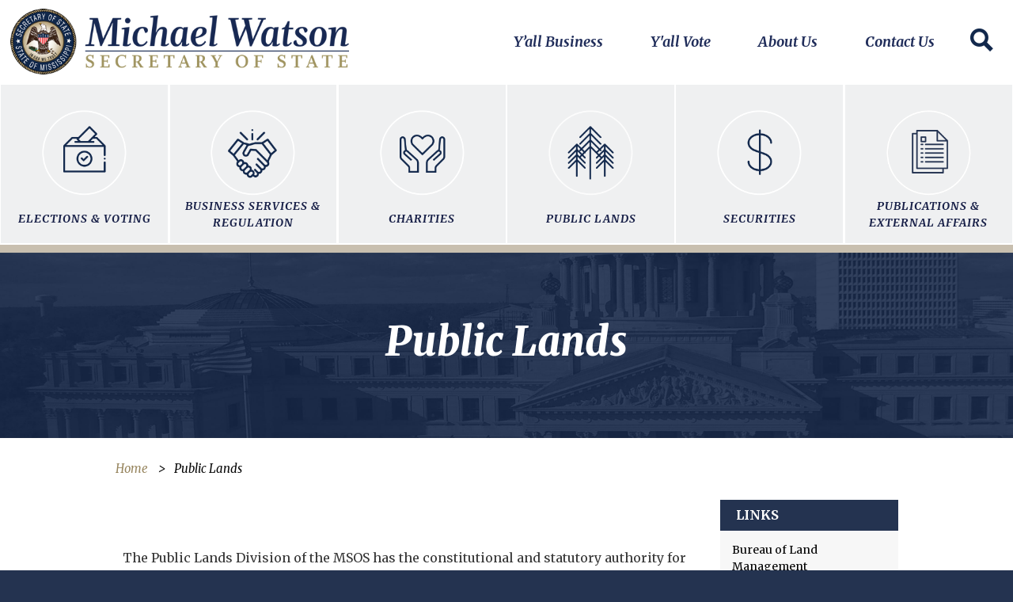

--- FILE ---
content_type: text/html; charset=UTF-8
request_url: https://sos.ms.gov/public-lands
body_size: 29943
content:


<!-- THEME DEBUG -->
<!-- THEME HOOK: 'html' -->
<!-- FILE NAME SUGGESTIONS:
   * html--node--27.html.twig
   * html--node--%.html.twig
   * html--node.html.twig
   x html.html.twig
-->
<!-- BEGIN OUTPUT from 'themes/custom/frontier_ms_sub/templates/layout/html.html.twig' -->
<!DOCTYPE html>
<html lang="en" dir="ltr" prefix="content: http://purl.org/rss/1.0/modules/content/  dc: http://purl.org/dc/terms/  foaf: http://xmlns.com/foaf/0.1/  og: http://ogp.me/ns#  rdfs: http://www.w3.org/2000/01/rdf-schema#  schema: http://schema.org/  sioc: http://rdfs.org/sioc/ns#  sioct: http://rdfs.org/sioc/types#  skos: http://www.w3.org/2004/02/skos/core#  xsd: http://www.w3.org/2001/XMLSchema# ">
  <head>
    <meta charset="utf-8" />
<meta name="Generator" content="Drupal 8 (https://www.drupal.org)" />
<meta name="MobileOptimized" content="width" />
<meta name="HandheldFriendly" content="true" />
<meta name="viewport" content="width=device-width, initial-scale=1, shrink-to-fit=no" />
<link rel="stylesheet" href="https://fonts.googleapis.com/css?family=Asset:regular|Astloch:700&amp;subset=latin" media="all" />
<meta http-equiv="x-ua-compatible" content="ie=edge" /><script type="text/javascript">(window.NREUM||(NREUM={})).init={privacy:{cookies_enabled:true},ajax:{deny_list:["bam.nr-data.net"]},feature_flags:["soft_nav"]};(window.NREUM||(NREUM={})).loader_config={licenseKey:"NRJS-abd0626b3302eb1de32",applicationID:"957308425",browserID:"957328772"};;/*! For license information please see nr-loader-rum-1.308.0.min.js.LICENSE.txt */
(()=>{var e,t,r={163:(e,t,r)=>{"use strict";r.d(t,{j:()=>E});var n=r(384),i=r(1741);var a=r(2555);r(860).K7.genericEvents;const s="experimental.resources",o="register",c=e=>{if(!e||"string"!=typeof e)return!1;try{document.createDocumentFragment().querySelector(e)}catch{return!1}return!0};var d=r(2614),u=r(944),l=r(8122);const f="[data-nr-mask]",g=e=>(0,l.a)(e,(()=>{const e={feature_flags:[],experimental:{allow_registered_children:!1,resources:!1},mask_selector:"*",block_selector:"[data-nr-block]",mask_input_options:{color:!1,date:!1,"datetime-local":!1,email:!1,month:!1,number:!1,range:!1,search:!1,tel:!1,text:!1,time:!1,url:!1,week:!1,textarea:!1,select:!1,password:!0}};return{ajax:{deny_list:void 0,block_internal:!0,enabled:!0,autoStart:!0},api:{get allow_registered_children(){return e.feature_flags.includes(o)||e.experimental.allow_registered_children},set allow_registered_children(t){e.experimental.allow_registered_children=t},duplicate_registered_data:!1},browser_consent_mode:{enabled:!1},distributed_tracing:{enabled:void 0,exclude_newrelic_header:void 0,cors_use_newrelic_header:void 0,cors_use_tracecontext_headers:void 0,allowed_origins:void 0},get feature_flags(){return e.feature_flags},set feature_flags(t){e.feature_flags=t},generic_events:{enabled:!0,autoStart:!0},harvest:{interval:30},jserrors:{enabled:!0,autoStart:!0},logging:{enabled:!0,autoStart:!0},metrics:{enabled:!0,autoStart:!0},obfuscate:void 0,page_action:{enabled:!0},page_view_event:{enabled:!0,autoStart:!0},page_view_timing:{enabled:!0,autoStart:!0},performance:{capture_marks:!1,capture_measures:!1,capture_detail:!0,resources:{get enabled(){return e.feature_flags.includes(s)||e.experimental.resources},set enabled(t){e.experimental.resources=t},asset_types:[],first_party_domains:[],ignore_newrelic:!0}},privacy:{cookies_enabled:!0},proxy:{assets:void 0,beacon:void 0},session:{expiresMs:d.wk,inactiveMs:d.BB},session_replay:{autoStart:!0,enabled:!1,preload:!1,sampling_rate:10,error_sampling_rate:100,collect_fonts:!1,inline_images:!1,fix_stylesheets:!0,mask_all_inputs:!0,get mask_text_selector(){return e.mask_selector},set mask_text_selector(t){c(t)?e.mask_selector="".concat(t,",").concat(f):""===t||null===t?e.mask_selector=f:(0,u.R)(5,t)},get block_class(){return"nr-block"},get ignore_class(){return"nr-ignore"},get mask_text_class(){return"nr-mask"},get block_selector(){return e.block_selector},set block_selector(t){c(t)?e.block_selector+=",".concat(t):""!==t&&(0,u.R)(6,t)},get mask_input_options(){return e.mask_input_options},set mask_input_options(t){t&&"object"==typeof t?e.mask_input_options={...t,password:!0}:(0,u.R)(7,t)}},session_trace:{enabled:!0,autoStart:!0},soft_navigations:{enabled:!0,autoStart:!0},spa:{enabled:!0,autoStart:!0},ssl:void 0,user_actions:{enabled:!0,elementAttributes:["id","className","tagName","type"]}}})());var p=r(6154),m=r(9324);let h=0;const v={buildEnv:m.F3,distMethod:m.Xs,version:m.xv,originTime:p.WN},b={consented:!1},y={appMetadata:{},get consented(){return this.session?.state?.consent||b.consented},set consented(e){b.consented=e},customTransaction:void 0,denyList:void 0,disabled:!1,harvester:void 0,isolatedBacklog:!1,isRecording:!1,loaderType:void 0,maxBytes:3e4,obfuscator:void 0,onerror:void 0,ptid:void 0,releaseIds:{},session:void 0,timeKeeper:void 0,registeredEntities:[],jsAttributesMetadata:{bytes:0},get harvestCount(){return++h}},_=e=>{const t=(0,l.a)(e,y),r=Object.keys(v).reduce((e,t)=>(e[t]={value:v[t],writable:!1,configurable:!0,enumerable:!0},e),{});return Object.defineProperties(t,r)};var w=r(5701);const x=e=>{const t=e.startsWith("http");e+="/",r.p=t?e:"https://"+e};var R=r(7836),k=r(3241);const A={accountID:void 0,trustKey:void 0,agentID:void 0,licenseKey:void 0,applicationID:void 0,xpid:void 0},S=e=>(0,l.a)(e,A),T=new Set;function E(e,t={},r,s){let{init:o,info:c,loader_config:d,runtime:u={},exposed:l=!0}=t;if(!c){const e=(0,n.pV)();o=e.init,c=e.info,d=e.loader_config}e.init=g(o||{}),e.loader_config=S(d||{}),c.jsAttributes??={},p.bv&&(c.jsAttributes.isWorker=!0),e.info=(0,a.D)(c);const f=e.init,m=[c.beacon,c.errorBeacon];T.has(e.agentIdentifier)||(f.proxy.assets&&(x(f.proxy.assets),m.push(f.proxy.assets)),f.proxy.beacon&&m.push(f.proxy.beacon),e.beacons=[...m],function(e){const t=(0,n.pV)();Object.getOwnPropertyNames(i.W.prototype).forEach(r=>{const n=i.W.prototype[r];if("function"!=typeof n||"constructor"===n)return;let a=t[r];e[r]&&!1!==e.exposed&&"micro-agent"!==e.runtime?.loaderType&&(t[r]=(...t)=>{const n=e[r](...t);return a?a(...t):n})})}(e),(0,n.US)("activatedFeatures",w.B)),u.denyList=[...f.ajax.deny_list||[],...f.ajax.block_internal?m:[]],u.ptid=e.agentIdentifier,u.loaderType=r,e.runtime=_(u),T.has(e.agentIdentifier)||(e.ee=R.ee.get(e.agentIdentifier),e.exposed=l,(0,k.W)({agentIdentifier:e.agentIdentifier,drained:!!w.B?.[e.agentIdentifier],type:"lifecycle",name:"initialize",feature:void 0,data:e.config})),T.add(e.agentIdentifier)}},384:(e,t,r)=>{"use strict";r.d(t,{NT:()=>s,US:()=>u,Zm:()=>o,bQ:()=>d,dV:()=>c,pV:()=>l});var n=r(6154),i=r(1863),a=r(1910);const s={beacon:"bam.nr-data.net",errorBeacon:"bam.nr-data.net"};function o(){return n.gm.NREUM||(n.gm.NREUM={}),void 0===n.gm.newrelic&&(n.gm.newrelic=n.gm.NREUM),n.gm.NREUM}function c(){let e=o();return e.o||(e.o={ST:n.gm.setTimeout,SI:n.gm.setImmediate||n.gm.setInterval,CT:n.gm.clearTimeout,XHR:n.gm.XMLHttpRequest,REQ:n.gm.Request,EV:n.gm.Event,PR:n.gm.Promise,MO:n.gm.MutationObserver,FETCH:n.gm.fetch,WS:n.gm.WebSocket},(0,a.i)(...Object.values(e.o))),e}function d(e,t){let r=o();r.initializedAgents??={},t.initializedAt={ms:(0,i.t)(),date:new Date},r.initializedAgents[e]=t}function u(e,t){o()[e]=t}function l(){return function(){let e=o();const t=e.info||{};e.info={beacon:s.beacon,errorBeacon:s.errorBeacon,...t}}(),function(){let e=o();const t=e.init||{};e.init={...t}}(),c(),function(){let e=o();const t=e.loader_config||{};e.loader_config={...t}}(),o()}},782:(e,t,r)=>{"use strict";r.d(t,{T:()=>n});const n=r(860).K7.pageViewTiming},860:(e,t,r)=>{"use strict";r.d(t,{$J:()=>u,K7:()=>c,P3:()=>d,XX:()=>i,Yy:()=>o,df:()=>a,qY:()=>n,v4:()=>s});const n="events",i="jserrors",a="browser/blobs",s="rum",o="browser/logs",c={ajax:"ajax",genericEvents:"generic_events",jserrors:i,logging:"logging",metrics:"metrics",pageAction:"page_action",pageViewEvent:"page_view_event",pageViewTiming:"page_view_timing",sessionReplay:"session_replay",sessionTrace:"session_trace",softNav:"soft_navigations",spa:"spa"},d={[c.pageViewEvent]:1,[c.pageViewTiming]:2,[c.metrics]:3,[c.jserrors]:4,[c.spa]:5,[c.ajax]:6,[c.sessionTrace]:7,[c.softNav]:8,[c.sessionReplay]:9,[c.logging]:10,[c.genericEvents]:11},u={[c.pageViewEvent]:s,[c.pageViewTiming]:n,[c.ajax]:n,[c.spa]:n,[c.softNav]:n,[c.metrics]:i,[c.jserrors]:i,[c.sessionTrace]:a,[c.sessionReplay]:a,[c.logging]:o,[c.genericEvents]:"ins"}},944:(e,t,r)=>{"use strict";r.d(t,{R:()=>i});var n=r(3241);function i(e,t){"function"==typeof console.debug&&(console.debug("New Relic Warning: https://github.com/newrelic/newrelic-browser-agent/blob/main/docs/warning-codes.md#".concat(e),t),(0,n.W)({agentIdentifier:null,drained:null,type:"data",name:"warn",feature:"warn",data:{code:e,secondary:t}}))}},1687:(e,t,r)=>{"use strict";r.d(t,{Ak:()=>d,Ze:()=>f,x3:()=>u});var n=r(3241),i=r(7836),a=r(3606),s=r(860),o=r(2646);const c={};function d(e,t){const r={staged:!1,priority:s.P3[t]||0};l(e),c[e].get(t)||c[e].set(t,r)}function u(e,t){e&&c[e]&&(c[e].get(t)&&c[e].delete(t),p(e,t,!1),c[e].size&&g(e))}function l(e){if(!e)throw new Error("agentIdentifier required");c[e]||(c[e]=new Map)}function f(e="",t="feature",r=!1){if(l(e),!e||!c[e].get(t)||r)return p(e,t);c[e].get(t).staged=!0,g(e)}function g(e){const t=Array.from(c[e]);t.every(([e,t])=>t.staged)&&(t.sort((e,t)=>e[1].priority-t[1].priority),t.forEach(([t])=>{c[e].delete(t),p(e,t)}))}function p(e,t,r=!0){const s=e?i.ee.get(e):i.ee,c=a.i.handlers;if(!s.aborted&&s.backlog&&c){if((0,n.W)({agentIdentifier:e,type:"lifecycle",name:"drain",feature:t}),r){const e=s.backlog[t],r=c[t];if(r){for(let t=0;e&&t<e.length;++t)m(e[t],r);Object.entries(r).forEach(([e,t])=>{Object.values(t||{}).forEach(t=>{t[0]?.on&&t[0]?.context()instanceof o.y&&t[0].on(e,t[1])})})}}s.isolatedBacklog||delete c[t],s.backlog[t]=null,s.emit("drain-"+t,[])}}function m(e,t){var r=e[1];Object.values(t[r]||{}).forEach(t=>{var r=e[0];if(t[0]===r){var n=t[1],i=e[3],a=e[2];n.apply(i,a)}})}},1738:(e,t,r)=>{"use strict";r.d(t,{U:()=>g,Y:()=>f});var n=r(3241),i=r(9908),a=r(1863),s=r(944),o=r(5701),c=r(3969),d=r(8362),u=r(860),l=r(4261);function f(e,t,r,a){const f=a||r;!f||f[e]&&f[e]!==d.d.prototype[e]||(f[e]=function(){(0,i.p)(c.xV,["API/"+e+"/called"],void 0,u.K7.metrics,r.ee),(0,n.W)({agentIdentifier:r.agentIdentifier,drained:!!o.B?.[r.agentIdentifier],type:"data",name:"api",feature:l.Pl+e,data:{}});try{return t.apply(this,arguments)}catch(e){(0,s.R)(23,e)}})}function g(e,t,r,n,s){const o=e.info;null===r?delete o.jsAttributes[t]:o.jsAttributes[t]=r,(s||null===r)&&(0,i.p)(l.Pl+n,[(0,a.t)(),t,r],void 0,"session",e.ee)}},1741:(e,t,r)=>{"use strict";r.d(t,{W:()=>a});var n=r(944),i=r(4261);class a{#e(e,...t){if(this[e]!==a.prototype[e])return this[e](...t);(0,n.R)(35,e)}addPageAction(e,t){return this.#e(i.hG,e,t)}register(e){return this.#e(i.eY,e)}recordCustomEvent(e,t){return this.#e(i.fF,e,t)}setPageViewName(e,t){return this.#e(i.Fw,e,t)}setCustomAttribute(e,t,r){return this.#e(i.cD,e,t,r)}noticeError(e,t){return this.#e(i.o5,e,t)}setUserId(e,t=!1){return this.#e(i.Dl,e,t)}setApplicationVersion(e){return this.#e(i.nb,e)}setErrorHandler(e){return this.#e(i.bt,e)}addRelease(e,t){return this.#e(i.k6,e,t)}log(e,t){return this.#e(i.$9,e,t)}start(){return this.#e(i.d3)}finished(e){return this.#e(i.BL,e)}recordReplay(){return this.#e(i.CH)}pauseReplay(){return this.#e(i.Tb)}addToTrace(e){return this.#e(i.U2,e)}setCurrentRouteName(e){return this.#e(i.PA,e)}interaction(e){return this.#e(i.dT,e)}wrapLogger(e,t,r){return this.#e(i.Wb,e,t,r)}measure(e,t){return this.#e(i.V1,e,t)}consent(e){return this.#e(i.Pv,e)}}},1863:(e,t,r)=>{"use strict";function n(){return Math.floor(performance.now())}r.d(t,{t:()=>n})},1910:(e,t,r)=>{"use strict";r.d(t,{i:()=>a});var n=r(944);const i=new Map;function a(...e){return e.every(e=>{if(i.has(e))return i.get(e);const t="function"==typeof e?e.toString():"",r=t.includes("[native code]"),a=t.includes("nrWrapper");return r||a||(0,n.R)(64,e?.name||t),i.set(e,r),r})}},2555:(e,t,r)=>{"use strict";r.d(t,{D:()=>o,f:()=>s});var n=r(384),i=r(8122);const a={beacon:n.NT.beacon,errorBeacon:n.NT.errorBeacon,licenseKey:void 0,applicationID:void 0,sa:void 0,queueTime:void 0,applicationTime:void 0,ttGuid:void 0,user:void 0,account:void 0,product:void 0,extra:void 0,jsAttributes:{},userAttributes:void 0,atts:void 0,transactionName:void 0,tNamePlain:void 0};function s(e){try{return!!e.licenseKey&&!!e.errorBeacon&&!!e.applicationID}catch(e){return!1}}const o=e=>(0,i.a)(e,a)},2614:(e,t,r)=>{"use strict";r.d(t,{BB:()=>s,H3:()=>n,g:()=>d,iL:()=>c,tS:()=>o,uh:()=>i,wk:()=>a});const n="NRBA",i="SESSION",a=144e5,s=18e5,o={STARTED:"session-started",PAUSE:"session-pause",RESET:"session-reset",RESUME:"session-resume",UPDATE:"session-update"},c={SAME_TAB:"same-tab",CROSS_TAB:"cross-tab"},d={OFF:0,FULL:1,ERROR:2}},2646:(e,t,r)=>{"use strict";r.d(t,{y:()=>n});class n{constructor(e){this.contextId=e}}},2843:(e,t,r)=>{"use strict";r.d(t,{G:()=>a,u:()=>i});var n=r(3878);function i(e,t=!1,r,i){(0,n.DD)("visibilitychange",function(){if(t)return void("hidden"===document.visibilityState&&e());e(document.visibilityState)},r,i)}function a(e,t,r){(0,n.sp)("pagehide",e,t,r)}},3241:(e,t,r)=>{"use strict";r.d(t,{W:()=>a});var n=r(6154);const i="newrelic";function a(e={}){try{n.gm.dispatchEvent(new CustomEvent(i,{detail:e}))}catch(e){}}},3606:(e,t,r)=>{"use strict";r.d(t,{i:()=>a});var n=r(9908);a.on=s;var i=a.handlers={};function a(e,t,r,a){s(a||n.d,i,e,t,r)}function s(e,t,r,i,a){a||(a="feature"),e||(e=n.d);var s=t[a]=t[a]||{};(s[r]=s[r]||[]).push([e,i])}},3878:(e,t,r)=>{"use strict";function n(e,t){return{capture:e,passive:!1,signal:t}}function i(e,t,r=!1,i){window.addEventListener(e,t,n(r,i))}function a(e,t,r=!1,i){document.addEventListener(e,t,n(r,i))}r.d(t,{DD:()=>a,jT:()=>n,sp:()=>i})},3969:(e,t,r)=>{"use strict";r.d(t,{TZ:()=>n,XG:()=>o,rs:()=>i,xV:()=>s,z_:()=>a});const n=r(860).K7.metrics,i="sm",a="cm",s="storeSupportabilityMetrics",o="storeEventMetrics"},4234:(e,t,r)=>{"use strict";r.d(t,{W:()=>a});var n=r(7836),i=r(1687);class a{constructor(e,t){this.agentIdentifier=e,this.ee=n.ee.get(e),this.featureName=t,this.blocked=!1}deregisterDrain(){(0,i.x3)(this.agentIdentifier,this.featureName)}}},4261:(e,t,r)=>{"use strict";r.d(t,{$9:()=>d,BL:()=>o,CH:()=>g,Dl:()=>_,Fw:()=>y,PA:()=>h,Pl:()=>n,Pv:()=>k,Tb:()=>l,U2:()=>a,V1:()=>R,Wb:()=>x,bt:()=>b,cD:()=>v,d3:()=>w,dT:()=>c,eY:()=>p,fF:()=>f,hG:()=>i,k6:()=>s,nb:()=>m,o5:()=>u});const n="api-",i="addPageAction",a="addToTrace",s="addRelease",o="finished",c="interaction",d="log",u="noticeError",l="pauseReplay",f="recordCustomEvent",g="recordReplay",p="register",m="setApplicationVersion",h="setCurrentRouteName",v="setCustomAttribute",b="setErrorHandler",y="setPageViewName",_="setUserId",w="start",x="wrapLogger",R="measure",k="consent"},5289:(e,t,r)=>{"use strict";r.d(t,{GG:()=>s,Qr:()=>c,sB:()=>o});var n=r(3878),i=r(6389);function a(){return"undefined"==typeof document||"complete"===document.readyState}function s(e,t){if(a())return e();const r=(0,i.J)(e),s=setInterval(()=>{a()&&(clearInterval(s),r())},500);(0,n.sp)("load",r,t)}function o(e){if(a())return e();(0,n.DD)("DOMContentLoaded",e)}function c(e){if(a())return e();(0,n.sp)("popstate",e)}},5607:(e,t,r)=>{"use strict";r.d(t,{W:()=>n});const n=(0,r(9566).bz)()},5701:(e,t,r)=>{"use strict";r.d(t,{B:()=>a,t:()=>s});var n=r(3241);const i=new Set,a={};function s(e,t){const r=t.agentIdentifier;a[r]??={},e&&"object"==typeof e&&(i.has(r)||(t.ee.emit("rumresp",[e]),a[r]=e,i.add(r),(0,n.W)({agentIdentifier:r,loaded:!0,drained:!0,type:"lifecycle",name:"load",feature:void 0,data:e})))}},6154:(e,t,r)=>{"use strict";r.d(t,{OF:()=>c,RI:()=>i,WN:()=>u,bv:()=>a,eN:()=>l,gm:()=>s,mw:()=>o,sb:()=>d});var n=r(1863);const i="undefined"!=typeof window&&!!window.document,a="undefined"!=typeof WorkerGlobalScope&&("undefined"!=typeof self&&self instanceof WorkerGlobalScope&&self.navigator instanceof WorkerNavigator||"undefined"!=typeof globalThis&&globalThis instanceof WorkerGlobalScope&&globalThis.navigator instanceof WorkerNavigator),s=i?window:"undefined"!=typeof WorkerGlobalScope&&("undefined"!=typeof self&&self instanceof WorkerGlobalScope&&self||"undefined"!=typeof globalThis&&globalThis instanceof WorkerGlobalScope&&globalThis),o=Boolean("hidden"===s?.document?.visibilityState),c=/iPad|iPhone|iPod/.test(s.navigator?.userAgent),d=c&&"undefined"==typeof SharedWorker,u=((()=>{const e=s.navigator?.userAgent?.match(/Firefox[/\s](\d+\.\d+)/);Array.isArray(e)&&e.length>=2&&e[1]})(),Date.now()-(0,n.t)()),l=()=>"undefined"!=typeof PerformanceNavigationTiming&&s?.performance?.getEntriesByType("navigation")?.[0]?.responseStart},6389:(e,t,r)=>{"use strict";function n(e,t=500,r={}){const n=r?.leading||!1;let i;return(...r)=>{n&&void 0===i&&(e.apply(this,r),i=setTimeout(()=>{i=clearTimeout(i)},t)),n||(clearTimeout(i),i=setTimeout(()=>{e.apply(this,r)},t))}}function i(e){let t=!1;return(...r)=>{t||(t=!0,e.apply(this,r))}}r.d(t,{J:()=>i,s:()=>n})},6630:(e,t,r)=>{"use strict";r.d(t,{T:()=>n});const n=r(860).K7.pageViewEvent},7699:(e,t,r)=>{"use strict";r.d(t,{It:()=>a,KC:()=>o,No:()=>i,qh:()=>s});var n=r(860);const i=16e3,a=1e6,s="SESSION_ERROR",o={[n.K7.logging]:!0,[n.K7.genericEvents]:!1,[n.K7.jserrors]:!1,[n.K7.ajax]:!1}},7836:(e,t,r)=>{"use strict";r.d(t,{P:()=>o,ee:()=>c});var n=r(384),i=r(8990),a=r(2646),s=r(5607);const o="nr@context:".concat(s.W),c=function e(t,r){var n={},s={},u={},l=!1;try{l=16===r.length&&d.initializedAgents?.[r]?.runtime.isolatedBacklog}catch(e){}var f={on:p,addEventListener:p,removeEventListener:function(e,t){var r=n[e];if(!r)return;for(var i=0;i<r.length;i++)r[i]===t&&r.splice(i,1)},emit:function(e,r,n,i,a){!1!==a&&(a=!0);if(c.aborted&&!i)return;t&&a&&t.emit(e,r,n);var o=g(n);m(e).forEach(e=>{e.apply(o,r)});var d=v()[s[e]];d&&d.push([f,e,r,o]);return o},get:h,listeners:m,context:g,buffer:function(e,t){const r=v();if(t=t||"feature",f.aborted)return;Object.entries(e||{}).forEach(([e,n])=>{s[n]=t,t in r||(r[t]=[])})},abort:function(){f._aborted=!0,Object.keys(f.backlog).forEach(e=>{delete f.backlog[e]})},isBuffering:function(e){return!!v()[s[e]]},debugId:r,backlog:l?{}:t&&"object"==typeof t.backlog?t.backlog:{},isolatedBacklog:l};return Object.defineProperty(f,"aborted",{get:()=>{let e=f._aborted||!1;return e||(t&&(e=t.aborted),e)}}),f;function g(e){return e&&e instanceof a.y?e:e?(0,i.I)(e,o,()=>new a.y(o)):new a.y(o)}function p(e,t){n[e]=m(e).concat(t)}function m(e){return n[e]||[]}function h(t){return u[t]=u[t]||e(f,t)}function v(){return f.backlog}}(void 0,"globalEE"),d=(0,n.Zm)();d.ee||(d.ee=c)},8122:(e,t,r)=>{"use strict";r.d(t,{a:()=>i});var n=r(944);function i(e,t){try{if(!e||"object"!=typeof e)return(0,n.R)(3);if(!t||"object"!=typeof t)return(0,n.R)(4);const r=Object.create(Object.getPrototypeOf(t),Object.getOwnPropertyDescriptors(t)),a=0===Object.keys(r).length?e:r;for(let s in a)if(void 0!==e[s])try{if(null===e[s]){r[s]=null;continue}Array.isArray(e[s])&&Array.isArray(t[s])?r[s]=Array.from(new Set([...e[s],...t[s]])):"object"==typeof e[s]&&"object"==typeof t[s]?r[s]=i(e[s],t[s]):r[s]=e[s]}catch(e){r[s]||(0,n.R)(1,e)}return r}catch(e){(0,n.R)(2,e)}}},8362:(e,t,r)=>{"use strict";r.d(t,{d:()=>a});var n=r(9566),i=r(1741);class a extends i.W{agentIdentifier=(0,n.LA)(16)}},8374:(e,t,r)=>{r.nc=(()=>{try{return document?.currentScript?.nonce}catch(e){}return""})()},8990:(e,t,r)=>{"use strict";r.d(t,{I:()=>i});var n=Object.prototype.hasOwnProperty;function i(e,t,r){if(n.call(e,t))return e[t];var i=r();if(Object.defineProperty&&Object.keys)try{return Object.defineProperty(e,t,{value:i,writable:!0,enumerable:!1}),i}catch(e){}return e[t]=i,i}},9324:(e,t,r)=>{"use strict";r.d(t,{F3:()=>i,Xs:()=>a,xv:()=>n});const n="1.308.0",i="PROD",a="CDN"},9566:(e,t,r)=>{"use strict";r.d(t,{LA:()=>o,bz:()=>s});var n=r(6154);const i="xxxxxxxx-xxxx-4xxx-yxxx-xxxxxxxxxxxx";function a(e,t){return e?15&e[t]:16*Math.random()|0}function s(){const e=n.gm?.crypto||n.gm?.msCrypto;let t,r=0;return e&&e.getRandomValues&&(t=e.getRandomValues(new Uint8Array(30))),i.split("").map(e=>"x"===e?a(t,r++).toString(16):"y"===e?(3&a()|8).toString(16):e).join("")}function o(e){const t=n.gm?.crypto||n.gm?.msCrypto;let r,i=0;t&&t.getRandomValues&&(r=t.getRandomValues(new Uint8Array(e)));const s=[];for(var o=0;o<e;o++)s.push(a(r,i++).toString(16));return s.join("")}},9908:(e,t,r)=>{"use strict";r.d(t,{d:()=>n,p:()=>i});var n=r(7836).ee.get("handle");function i(e,t,r,i,a){a?(a.buffer([e],i),a.emit(e,t,r)):(n.buffer([e],i),n.emit(e,t,r))}}},n={};function i(e){var t=n[e];if(void 0!==t)return t.exports;var a=n[e]={exports:{}};return r[e](a,a.exports,i),a.exports}i.m=r,i.d=(e,t)=>{for(var r in t)i.o(t,r)&&!i.o(e,r)&&Object.defineProperty(e,r,{enumerable:!0,get:t[r]})},i.f={},i.e=e=>Promise.all(Object.keys(i.f).reduce((t,r)=>(i.f[r](e,t),t),[])),i.u=e=>"nr-rum-1.308.0.min.js",i.o=(e,t)=>Object.prototype.hasOwnProperty.call(e,t),e={},t="NRBA-1.308.0.PROD:",i.l=(r,n,a,s)=>{if(e[r])e[r].push(n);else{var o,c;if(void 0!==a)for(var d=document.getElementsByTagName("script"),u=0;u<d.length;u++){var l=d[u];if(l.getAttribute("src")==r||l.getAttribute("data-webpack")==t+a){o=l;break}}if(!o){c=!0;var f={296:"sha512-+MIMDsOcckGXa1EdWHqFNv7P+JUkd5kQwCBr3KE6uCvnsBNUrdSt4a/3/L4j4TxtnaMNjHpza2/erNQbpacJQA=="};(o=document.createElement("script")).charset="utf-8",i.nc&&o.setAttribute("nonce",i.nc),o.setAttribute("data-webpack",t+a),o.src=r,0!==o.src.indexOf(window.location.origin+"/")&&(o.crossOrigin="anonymous"),f[s]&&(o.integrity=f[s])}e[r]=[n];var g=(t,n)=>{o.onerror=o.onload=null,clearTimeout(p);var i=e[r];if(delete e[r],o.parentNode&&o.parentNode.removeChild(o),i&&i.forEach(e=>e(n)),t)return t(n)},p=setTimeout(g.bind(null,void 0,{type:"timeout",target:o}),12e4);o.onerror=g.bind(null,o.onerror),o.onload=g.bind(null,o.onload),c&&document.head.appendChild(o)}},i.r=e=>{"undefined"!=typeof Symbol&&Symbol.toStringTag&&Object.defineProperty(e,Symbol.toStringTag,{value:"Module"}),Object.defineProperty(e,"__esModule",{value:!0})},i.p="https://js-agent.newrelic.com/",(()=>{var e={374:0,840:0};i.f.j=(t,r)=>{var n=i.o(e,t)?e[t]:void 0;if(0!==n)if(n)r.push(n[2]);else{var a=new Promise((r,i)=>n=e[t]=[r,i]);r.push(n[2]=a);var s=i.p+i.u(t),o=new Error;i.l(s,r=>{if(i.o(e,t)&&(0!==(n=e[t])&&(e[t]=void 0),n)){var a=r&&("load"===r.type?"missing":r.type),s=r&&r.target&&r.target.src;o.message="Loading chunk "+t+" failed: ("+a+": "+s+")",o.name="ChunkLoadError",o.type=a,o.request=s,n[1](o)}},"chunk-"+t,t)}};var t=(t,r)=>{var n,a,[s,o,c]=r,d=0;if(s.some(t=>0!==e[t])){for(n in o)i.o(o,n)&&(i.m[n]=o[n]);if(c)c(i)}for(t&&t(r);d<s.length;d++)a=s[d],i.o(e,a)&&e[a]&&e[a][0](),e[a]=0},r=self["webpackChunk:NRBA-1.308.0.PROD"]=self["webpackChunk:NRBA-1.308.0.PROD"]||[];r.forEach(t.bind(null,0)),r.push=t.bind(null,r.push.bind(r))})(),(()=>{"use strict";i(8374);var e=i(8362),t=i(860);const r=Object.values(t.K7);var n=i(163);var a=i(9908),s=i(1863),o=i(4261),c=i(1738);var d=i(1687),u=i(4234),l=i(5289),f=i(6154),g=i(944),p=i(384);const m=e=>f.RI&&!0===e?.privacy.cookies_enabled;function h(e){return!!(0,p.dV)().o.MO&&m(e)&&!0===e?.session_trace.enabled}var v=i(6389),b=i(7699);class y extends u.W{constructor(e,t){super(e.agentIdentifier,t),this.agentRef=e,this.abortHandler=void 0,this.featAggregate=void 0,this.loadedSuccessfully=void 0,this.onAggregateImported=new Promise(e=>{this.loadedSuccessfully=e}),this.deferred=Promise.resolve(),!1===e.init[this.featureName].autoStart?this.deferred=new Promise((t,r)=>{this.ee.on("manual-start-all",(0,v.J)(()=>{(0,d.Ak)(e.agentIdentifier,this.featureName),t()}))}):(0,d.Ak)(e.agentIdentifier,t)}importAggregator(e,t,r={}){if(this.featAggregate)return;const n=async()=>{let n;await this.deferred;try{if(m(e.init)){const{setupAgentSession:t}=await i.e(296).then(i.bind(i,3305));n=t(e)}}catch(e){(0,g.R)(20,e),this.ee.emit("internal-error",[e]),(0,a.p)(b.qh,[e],void 0,this.featureName,this.ee)}try{if(!this.#t(this.featureName,n,e.init))return(0,d.Ze)(this.agentIdentifier,this.featureName),void this.loadedSuccessfully(!1);const{Aggregate:i}=await t();this.featAggregate=new i(e,r),e.runtime.harvester.initializedAggregates.push(this.featAggregate),this.loadedSuccessfully(!0)}catch(e){(0,g.R)(34,e),this.abortHandler?.(),(0,d.Ze)(this.agentIdentifier,this.featureName,!0),this.loadedSuccessfully(!1),this.ee&&this.ee.abort()}};f.RI?(0,l.GG)(()=>n(),!0):n()}#t(e,r,n){if(this.blocked)return!1;switch(e){case t.K7.sessionReplay:return h(n)&&!!r;case t.K7.sessionTrace:return!!r;default:return!0}}}var _=i(6630),w=i(2614),x=i(3241);class R extends y{static featureName=_.T;constructor(e){var t;super(e,_.T),this.setupInspectionEvents(e.agentIdentifier),t=e,(0,c.Y)(o.Fw,function(e,r){"string"==typeof e&&("/"!==e.charAt(0)&&(e="/"+e),t.runtime.customTransaction=(r||"http://custom.transaction")+e,(0,a.p)(o.Pl+o.Fw,[(0,s.t)()],void 0,void 0,t.ee))},t),this.importAggregator(e,()=>i.e(296).then(i.bind(i,3943)))}setupInspectionEvents(e){const t=(t,r)=>{t&&(0,x.W)({agentIdentifier:e,timeStamp:t.timeStamp,loaded:"complete"===t.target.readyState,type:"window",name:r,data:t.target.location+""})};(0,l.sB)(e=>{t(e,"DOMContentLoaded")}),(0,l.GG)(e=>{t(e,"load")}),(0,l.Qr)(e=>{t(e,"navigate")}),this.ee.on(w.tS.UPDATE,(t,r)=>{(0,x.W)({agentIdentifier:e,type:"lifecycle",name:"session",data:r})})}}class k extends e.d{constructor(e){var t;(super(),f.gm)?(this.features={},(0,p.bQ)(this.agentIdentifier,this),this.desiredFeatures=new Set(e.features||[]),this.desiredFeatures.add(R),(0,n.j)(this,e,e.loaderType||"agent"),t=this,(0,c.Y)(o.cD,function(e,r,n=!1){if("string"==typeof e){if(["string","number","boolean"].includes(typeof r)||null===r)return(0,c.U)(t,e,r,o.cD,n);(0,g.R)(40,typeof r)}else(0,g.R)(39,typeof e)},t),function(e){(0,c.Y)(o.Dl,function(t,r=!1){if("string"!=typeof t&&null!==t)return void(0,g.R)(41,typeof t);const n=e.info.jsAttributes["enduser.id"];r&&null!=n&&n!==t?(0,a.p)(o.Pl+"setUserIdAndResetSession",[t],void 0,"session",e.ee):(0,c.U)(e,"enduser.id",t,o.Dl,!0)},e)}(this),function(e){(0,c.Y)(o.nb,function(t){if("string"==typeof t||null===t)return(0,c.U)(e,"application.version",t,o.nb,!1);(0,g.R)(42,typeof t)},e)}(this),function(e){(0,c.Y)(o.d3,function(){e.ee.emit("manual-start-all")},e)}(this),function(e){(0,c.Y)(o.Pv,function(t=!0){if("boolean"==typeof t){if((0,a.p)(o.Pl+o.Pv,[t],void 0,"session",e.ee),e.runtime.consented=t,t){const t=e.features.page_view_event;t.onAggregateImported.then(e=>{const r=t.featAggregate;e&&!r.sentRum&&r.sendRum()})}}else(0,g.R)(65,typeof t)},e)}(this),this.run()):(0,g.R)(21)}get config(){return{info:this.info,init:this.init,loader_config:this.loader_config,runtime:this.runtime}}get api(){return this}run(){try{const e=function(e){const t={};return r.forEach(r=>{t[r]=!!e[r]?.enabled}),t}(this.init),n=[...this.desiredFeatures];n.sort((e,r)=>t.P3[e.featureName]-t.P3[r.featureName]),n.forEach(r=>{if(!e[r.featureName]&&r.featureName!==t.K7.pageViewEvent)return;if(r.featureName===t.K7.spa)return void(0,g.R)(67);const n=function(e){switch(e){case t.K7.ajax:return[t.K7.jserrors];case t.K7.sessionTrace:return[t.K7.ajax,t.K7.pageViewEvent];case t.K7.sessionReplay:return[t.K7.sessionTrace];case t.K7.pageViewTiming:return[t.K7.pageViewEvent];default:return[]}}(r.featureName).filter(e=>!(e in this.features));n.length>0&&(0,g.R)(36,{targetFeature:r.featureName,missingDependencies:n}),this.features[r.featureName]=new r(this)})}catch(e){(0,g.R)(22,e);for(const e in this.features)this.features[e].abortHandler?.();const t=(0,p.Zm)();delete t.initializedAgents[this.agentIdentifier]?.features,delete this.sharedAggregator;return t.ee.get(this.agentIdentifier).abort(),!1}}}var A=i(2843),S=i(782);class T extends y{static featureName=S.T;constructor(e){super(e,S.T),f.RI&&((0,A.u)(()=>(0,a.p)("docHidden",[(0,s.t)()],void 0,S.T,this.ee),!0),(0,A.G)(()=>(0,a.p)("winPagehide",[(0,s.t)()],void 0,S.T,this.ee)),this.importAggregator(e,()=>i.e(296).then(i.bind(i,2117))))}}var E=i(3969);class I extends y{static featureName=E.TZ;constructor(e){super(e,E.TZ),f.RI&&document.addEventListener("securitypolicyviolation",e=>{(0,a.p)(E.xV,["Generic/CSPViolation/Detected"],void 0,this.featureName,this.ee)}),this.importAggregator(e,()=>i.e(296).then(i.bind(i,9623)))}}new k({features:[R,T,I],loaderType:"lite"})})()})();</script>
<link rel="shortcut icon" href="/sites/default/files/ms_sos_favicon.ico" type="image/vnd.microsoft.icon" />
<link rel="canonical" href="https://sos.ms.gov/public-lands" />
<link rel="shortlink" href="https://sos.ms.gov/node/27" />
<link rel="revision" href="https://sos.ms.gov/public-lands" />

    <title>Public Lands | Michael Watson Secretary of state</title>
    <link rel="stylesheet" media="all" href="/core/modules/system/css/components/ajax-progress.module.css?skfosw" />
<link rel="stylesheet" media="all" href="/core/modules/system/css/components/align.module.css?skfosw" />
<link rel="stylesheet" media="all" href="/core/modules/system/css/components/autocomplete-loading.module.css?skfosw" />
<link rel="stylesheet" media="all" href="/core/modules/system/css/components/fieldgroup.module.css?skfosw" />
<link rel="stylesheet" media="all" href="/core/modules/system/css/components/container-inline.module.css?skfosw" />
<link rel="stylesheet" media="all" href="/core/modules/system/css/components/clearfix.module.css?skfosw" />
<link rel="stylesheet" media="all" href="/core/modules/system/css/components/details.module.css?skfosw" />
<link rel="stylesheet" media="all" href="/core/modules/system/css/components/hidden.module.css?skfosw" />
<link rel="stylesheet" media="all" href="/core/modules/system/css/components/item-list.module.css?skfosw" />
<link rel="stylesheet" media="all" href="/core/modules/system/css/components/js.module.css?skfosw" />
<link rel="stylesheet" media="all" href="/core/modules/system/css/components/nowrap.module.css?skfosw" />
<link rel="stylesheet" media="all" href="/core/modules/system/css/components/position-container.module.css?skfosw" />
<link rel="stylesheet" media="all" href="/core/modules/system/css/components/progress.module.css?skfosw" />
<link rel="stylesheet" media="all" href="/core/modules/system/css/components/reset-appearance.module.css?skfosw" />
<link rel="stylesheet" media="all" href="/core/modules/system/css/components/resize.module.css?skfosw" />
<link rel="stylesheet" media="all" href="/core/modules/system/css/components/sticky-header.module.css?skfosw" />
<link rel="stylesheet" media="all" href="/core/modules/system/css/components/system-status-counter.css?skfosw" />
<link rel="stylesheet" media="all" href="/core/modules/system/css/components/system-status-report-counters.css?skfosw" />
<link rel="stylesheet" media="all" href="/core/modules/system/css/components/system-status-report-general-info.css?skfosw" />
<link rel="stylesheet" media="all" href="/core/modules/system/css/components/tabledrag.module.css?skfosw" />
<link rel="stylesheet" media="all" href="/core/modules/system/css/components/tablesort.module.css?skfosw" />
<link rel="stylesheet" media="all" href="/core/modules/system/css/components/tree-child.module.css?skfosw" />
<link rel="stylesheet" media="all" href="/modules/contrib/social_media_links/css/social_media_links.theme.css?skfosw" />
<link rel="stylesheet" media="all" href="/modules/contrib/we_megamenu/assets/includes/bootstrap/css/bootstrap.min.css?skfosw" />
<link rel="stylesheet" media="all" href="/modules/contrib/we_megamenu/assets/css/we_megamenu_backend.css?skfosw" />
<link rel="stylesheet" media="all" href="/libraries/bootstrap/css/bootstrap.min.css?skfosw" />
<link rel="stylesheet" media="all" href="/themes/contrib/bootstrap_barrio/css/components/node.css?skfosw" />
<link rel="stylesheet" media="all" href="/themes/custom/frontier_ms_sub/css/style.css?skfosw" />
<link rel="stylesheet" media="all" href="/themes/custom/frontier_ms_sub/css/mycustom.css?skfosw" />
<link rel="stylesheet" media="all" href="/themes/contrib/bootstrap_barrio/css/components/breadcrumb.css?skfosw" />
<link rel="stylesheet" media="all" href="/sites/default/files/css_editor/frontier_ms_sub.css?skfosw" />

    
<!--[if lte IE 8]>
<script src="/core/assets/vendor/html5shiv/html5shiv.min.js?v=3.7.3"></script>
<![endif]-->
<script src="https://use.fontawesome.com/releases/v5.13.1/js/all.js" defer crossorigin="anonymous"></script>
<script src="https://use.fontawesome.com/releases/v5.13.1/js/v4-shims.js" defer crossorigin="anonymous"></script>

  </head>
  <body class="fontyourface layout-one-sidebar layout-sidebar-second has-featured-top page-node-27 frontier_msos path-node node--type-page anonymous sidebar-second">
    <a href="#main-content" class="visually-hidden focusable skip-link">
      Skip to main content
    </a>
    
    

<!-- THEME DEBUG -->
<!-- THEME HOOK: 'off_canvas_page_wrapper' -->
<!-- BEGIN OUTPUT from 'core/modules/system/templates/off-canvas-page-wrapper.html.twig' -->
  <div class="dialog-off-canvas-main-canvas" data-off-canvas-main-canvas>
    

<!-- THEME DEBUG -->
<!-- THEME HOOK: 'page' -->
<!-- FILE NAME SUGGESTIONS:
   * page--node--page.html.twig
   * page--node--27.html.twig
   * page--node--%.html.twig
   * page--node.html.twig
   x page.html.twig
-->
<!-- BEGIN OUTPUT from 'themes/custom/frontier_ms_sub/templates/layout/page.html.twig' -->
<div id="page-wrapper">
  <div id="page">
    <header id="header" class="header" role="banner" aria-label="Site header">
              <nav class="navbar navbar-light bg-light navbar-expand-lg" id="navbar-main">
                      

<!-- THEME DEBUG -->
<!-- THEME HOOK: 'region' -->
<!-- FILE NAME SUGGESTIONS:
   x region--nowrap.html.twig
   * region--header.html.twig
   * region.html.twig
-->
<!-- BEGIN OUTPUT from 'themes/contrib/bootstrap_barrio/templates/layout/region--nowrap.html.twig' -->
  

<!-- THEME DEBUG -->
<!-- THEME HOOK: 'block' -->
<!-- FILE NAME SUGGESTIONS:
   * block--frontier-ms-sub-branding.html.twig
   x block--system-branding-block.html.twig
   * block--system.html.twig
   * block.html.twig
-->
<!-- BEGIN OUTPUT from 'themes/custom/frontier_ms_sub/templates/block--system-branding-block.html.twig' -->
      <a href="/" title="Home" rel="home" class="navbar-brand">
              <img src="/sites/default/files/MWO-SOS-Logo-OL-IGWT.png" alt="Home" class="img-fluid d-inline-block align-top" />
            <span class="ml-2 d-none d-md-inline"></span>
    </a>
    
<!-- END OUTPUT from 'themes/custom/frontier_ms_sub/templates/block--system-branding-block.html.twig' -->



<!-- END OUTPUT from 'themes/contrib/bootstrap_barrio/templates/layout/region--nowrap.html.twig' -->


             <div class="search-block mobile">
              <p class="search-button mobile">Search</p> 
            </div>
                          <button class="navbar-toggler navbar-toggler-right" type="button" data-toggle="collapse" data-target="#CollapsingNavbar" aria-controls="CollapsingNavbar" aria-expanded="false" aria-label="Toggle navigation"><span class="navbar-toggler-icon"></span></button>
              <div class="collapse navbar-collapse justify-content-end" id="CollapsingNavbar">
                

<!-- THEME DEBUG -->
<!-- THEME HOOK: 'region' -->
<!-- FILE NAME SUGGESTIONS:
   x region--nowrap.html.twig
   * region--primary-menu.html.twig
   * region.html.twig
-->
<!-- BEGIN OUTPUT from 'themes/contrib/bootstrap_barrio/templates/layout/region--nowrap.html.twig' -->
  

<!-- THEME DEBUG -->
<!-- THEME HOOK: 'block' -->
<!-- FILE NAME SUGGESTIONS:
   * block--frontier-ms-sub-topheadermenu.html.twig
   * block--system-menu-block--top-header-menu.html.twig
   x block--system-menu-block.html.twig
   * block--system.html.twig
   * block.html.twig
-->
<!-- BEGIN OUTPUT from 'themes/contrib/bootstrap_barrio/templates/block/block--system-menu-block.html.twig' -->
<nav role="navigation" aria-labelledby="block-frontier-ms-sub-topheadermenu-menu" id="block-frontier-ms-sub-topheadermenu" class="mycustom-top-header block block-menu navigation menu--top-header-menu">
            
  <h2 class="sr-only" id="block-frontier-ms-sub-topheadermenu-menu">Top Header Menu</h2>
  

        

<!-- THEME DEBUG -->
<!-- THEME HOOK: 'menu__top_header_menu' -->
<!-- FILE NAME SUGGESTIONS:
   * menu--top-header-menu.html.twig
   * menu--top-header-menu--frontier-ms-sub-topheadermenu.html.twig
   x menu.html.twig
-->
<!-- BEGIN OUTPUT from 'themes/custom/frontier_ms_sub/templates/menu.html.twig' -->

                  <ul block="block-frontier-ms-sub-topheadermenu" class="clearfix nav">
        				      	  
      <li class="nav-item" >
                <a href="https://yallbusiness.sos.ms.gov/Home" target="_blank" class="nav-link nav-link-https--yallbusinesssosmsgov-home">Y’all Business</a>
              </li>
    				      	  
      <li class="nav-item" >
                <a href="/yall-vote" target="_self" class="nav-link nav-link--yall-vote" data-drupal-link-system-path="node/869">Y&#039;all Vote</a>
              </li>
    				      	  
      <li class="nav-item menu-item--expanded" id="custom-submenu-parent-3">
                <span class="nav-link nav-link-">About us</span>
                                    <ul class="menu">
        				      	  
      <li class="nav-item" >
                <a href="/about-us" class="nav-link nav-link--about-us" data-drupal-link-system-path="node/487">About us</a>
              </li>
    				      	  
      <li class="nav-item" >
                <a href="/about-us/welcome" class="nav-link nav-link--about-us-welcome" data-drupal-link-system-path="node/488">Welcome</a>
              </li>
    				      	  
      <li class="nav-item" >
                <a href="/about-us/biography" class="nav-link nav-link--about-us-biography" data-drupal-link-system-path="node/10">About Michael</a>
              </li>
    				      	  
      <li class="nav-item" >
                <a href="/contact-us/executive" class="nav-link nav-link--contact-us-executive" data-drupal-link-system-path="node/471">Executive</a>
              </li>
    				      	  
      <li class="nav-item" >
                <a href="/about-us/history" class="nav-link nav-link--about-us-history" data-drupal-link-system-path="node/498">History</a>
              </li>
    				      	  
      <li class="nav-item" >
                <a href="/about-us/newsletters" class="nav-link nav-link--about-us-newsletters" data-drupal-link-system-path="node/1610">Newsletters</a>
              </li>
    				      	  
      <li class="nav-item" >
                <a href="/press" class="nav-link nav-link--press" data-drupal-link-system-path="press"> Press Releases &amp; Columns</a>
              </li>
        </ul>
  
              </li>
    				      	  
      <li class="nav-item menu-item--expanded" id="custom-submenu-parent-4">
                <span class="nav-link nav-link-">Contact Us</span>
                                    <ul class="menu">
        				      	  
      <li class="nav-item" >
                <a href="/contact-us-information" class="nav-link nav-link--contact-us-information" data-drupal-link-system-path="node/1158">Contact Us</a>
              </li>
    				      	  
      <li class="nav-item" >
                <a href="https://app.smartsheet.com/b/form/45e6400b9b0347abac252ec04b648554" class="nav-link nav-link-https--appsmartsheetcom-b-form-45e6400b9b0347abac252ec04b648554">Speaker Request</a>
              </li>
    				      	  
      <li class="nav-item" >
                <a href="/scheduling-request" class="nav-link nav-link--scheduling-request" data-drupal-link-system-path="node/772">Scheduling Request</a>
              </li>
    				      	  
      <li class="nav-item" >
                <a href="/public-relations-request" class="nav-link nav-link--public-relations-request" data-drupal-link-system-path="node/851">Media Request</a>
              </li>
    				      	  
      <li class="nav-item" >
                <a href="https://lobbying.sos.ms.gov/elec/portal/c/ExecuteWorkflow.aspx?workflowid=g1fd59c0c-4a5d-4f30-881d-da033b6cf084" class="nav-link nav-link-https--lobbyingsosmsgov-elec-portal-c-executeworkflowaspxworkflowidg1fd59c0c-4a5d-4f30-881d-da033b6cf084">Public Records Request</a>
              </li>
    				      	  
      <li class="nav-item" >
                <a href="/about-us/employment-opportunities" class="nav-link nav-link--about-us-employment-opportunities" data-drupal-link-system-path="node/484">Employment Opportunities</a>
              </li>
        </ul>
  
              </li>
    				      	  
      <li class="nav-item menu-item--expanded" id="custom-submenu-parent-5">
                <span class="nav-link nav-link-">Business Services &amp; Regulation</span>
                                    <ul class="menu">
        				      	  
      <li class="nav-item menu-item--expanded" id="custom-submenu-parent-1">
                <a href="/business-services-regulation" class="nav-link nav-link--business-services-regulation" data-drupal-link-system-path="node/12">Business Services Home</a>
                                    <ul class="menu">
        				      	  
      <li class="nav-item" >
                <a href="https://corp.sos.ms.gov/corp/portal/c/page/login/portal.aspx" class="nav-link nav-link-https--corpsosmsgov-corp-portal-c-page-login-portalaspx">Formation &amp; Filing</a>
              </li>
    				      	  
      <li class="nav-item" >
                <a href="https://corp.sos.ms.gov/corp/portal/c/page/corpBusinessIdSearch/portal.aspx#clear=1" class="nav-link nav-link-https--corpsosmsgov-corp-portal-c-page-corpbusinessidsearch-portalaspxclear1">Search Existing Businesses</a>
              </li>
    				      	  
      <li class="nav-item" >
                <a href="/business-services/non-profits" class="nav-link nav-link--business-services-non-profits" data-drupal-link-system-path="node/14">Non-Profits</a>
              </li>
    				      	  
      <li class="nav-item" >
                <a href="/business-services/commercial-agents" class="nav-link nav-link--business-services-commercial-agents" data-drupal-link-system-path="node/15">Commercial Agents</a>
              </li>
    				      	  
      <li class="nav-item" >
                <a href="/business-services/non-business-forms" class="nav-link nav-link--business-services-non-business-forms" data-drupal-link-system-path="node/20">Non-Business Forms</a>
              </li>
    				      	  
      <li class="nav-item" >
                <a href="/business-services/notaries-apostilles" class="nav-link nav-link--business-services-notaries-apostilles" data-drupal-link-system-path="node/16">Notaries &amp; Apostilles</a>
              </li>
    				      	  
      <li class="nav-item" >
                <a href="/business-services/order-documents" class="nav-link nav-link--business-services-order-documents" data-drupal-link-system-path="node/18">Order Documents</a>
              </li>
    				      	  
      <li class="nav-item" >
                <a href="/business-services/trademarks" class="nav-link nav-link--business-services-trademarks" data-drupal-link-system-path="node/17">Trademarks</a>
              </li>
    				      	  
      <li class="nav-item" >
                <a href="/business-services/uniform-commercial-code" class="nav-link nav-link--business-services-uniform-commercial-code" data-drupal-link-system-path="node/19">Uniform Commercial Code</a>
              </li>
    				      	  
      <li class="nav-item" >
                <a href="/business-services/non-business-forms" class="nav-link nav-link--business-services-non-business-forms" data-drupal-link-system-path="node/20">Non-Business Forms</a>
              </li>
        </ul>
  
              </li>
    				      	  
      <li class="nav-item menu-item--expanded" id="custom-submenu-parent-2">
                <a href="/regulation-enforcement" class="nav-link nav-link--regulation-enforcement" data-drupal-link-system-path="node/32">Regulation &amp; Enforcement Home</a>
                                    <ul class="menu">
        				      	  
      <li class="nav-item" >
                <a href="https://www.sos.ms.gov/regulation_and_enforcement_filing_search.aspx" class="nav-link nav-link-https--wwwsosmsgov-regulation-and-enforcement-filing-searchaspx">Regulation &amp; Enforcement Search</a>
              </li>
    				      	  
      <li class="nav-item" >
                <a href="/regulation-enforcement/pre-need-funeral" class="nav-link nav-link--regulation-enforcement-pre-need-funeral" data-drupal-link-system-path="node/33">Pre-Need Funeral</a>
              </li>
    				      	  
      <li class="nav-item" >
                <a href="/regulation-enforcement/perpetual-care-cemeteries" class="nav-link nav-link--regulation-enforcement-perpetual-care-cemeteries" data-drupal-link-system-path="node/34">Perpetual Care Cemeteries</a>
              </li>
    				      	  
      <li class="nav-item" >
                <a href="/regulation-enforcement/scrap-metal" class="nav-link nav-link--regulation-enforcement-scrap-metal" data-drupal-link-system-path="node/35">Scrap Metal</a>
              </li>
    				      	  
      <li class="nav-item" >
                <a href="/regulation-enforcement/administrative-procedures" class="nav-link nav-link--regulation-enforcement-administrative-procedures" data-drupal-link-system-path="node/36">Administrative Procedures</a>
              </li>
    				      	  
      <li class="nav-item" >
                <a href="/regulation-enforcement/athlete-agent" class="nav-link nav-link--regulation-enforcement-athlete-agent" data-drupal-link-system-path="node/37">Athlete Agent</a>
              </li>
        </ul>
  
              </li>
        </ul>
  
              </li>
    				      	  
      <li class="nav-item menu-item--expanded" id="custom-submenu-parent-6">
                <a href="/elections-voting" class="nav-link nav-link--elections-voting" data-drupal-link-system-path="node/101">Elections &amp; Voting</a>
                                    <ul class="menu">
        				      	  
      <li class="nav-item" >
                <a href="/elections-voting/voter-registration-information" class="nav-link nav-link--elections-voting-voter-registration-information" data-drupal-link-system-path="node/102">Voter Registration Information</a>
              </li>
    				      	  
      <li class="nav-item" >
                <a href="/elections-voting/candidate-referenda-information" class="nav-link nav-link--elections-voting-candidate-referenda-information" data-drupal-link-system-path="node/103">Candidate Information</a>
              </li>
    				      	  
      <li class="nav-item" >
                <a href="/elections-voting/campaign-finance" class="nav-link nav-link--elections-voting-campaign-finance" data-drupal-link-system-path="node/104">Campaign Finance</a>
              </li>
    				      	  
      <li class="nav-item" >
                <a href="https://www.sos.ms.gov/elections-voting/lobbying" class="nav-link nav-link-https--wwwsosmsgov-elections-voting-lobbying">Lobbying</a>
              </li>
    				      	  
      <li class="nav-item" >
                <a href="/elections-voting/military-overseas-voter-information" class="nav-link nav-link--elections-voting-military-overseas-voter-information" data-drupal-link-system-path="node/108">Military &amp; Overseas Voter Information</a>
              </li>
    				      	  
      <li class="nav-item" >
                <a href="/elections-voting/election-results" class="nav-link nav-link--elections-voting-election-results" data-drupal-link-system-path="node/1000">Election Results</a>
              </li>
    				      	  
      <li class="nav-item" >
                <a href="/elections-voting/initiatives" class="nav-link nav-link--elections-voting-initiatives" data-drupal-link-system-path="node/109">Initiatives</a>
              </li>
    				      	  
      <li class="nav-item" >
                <a href="/elections-voting/publications" class="nav-link nav-link--elections-voting-publications" data-drupal-link-system-path="node/105">Publications</a>
              </li>
        </ul>
  
              </li>
    				      	  
      <li class="nav-item menu-item--expanded" id="custom-submenu-parent-7">
                <a href="/charities" class="nav-link nav-link--charities" data-drupal-link-system-path="node/21">Charities</a>
                                    <ul class="menu">
        				      	  
      <li class="nav-item" >
                <a href="/charities/charity-online-registration" class="nav-link nav-link--charities-charity-online-registration" data-drupal-link-system-path="node/24">Charity Online Registration</a>
              </li>
    				      	  
      <li class="nav-item" >
                <a href="https://charities.sos.ms.gov/online/portal/ch/page/charities-search/Portal.aspx" class="nav-link nav-link-https--charitiessosmsgov-online-portal-ch-page-charities-search-portalaspx">Charities Search</a>
              </li>
    				      	  
      <li class="nav-item" >
                <a href="https://www.sos.ms.gov/content/enforcementactionssearch/default.aspx?division=1" class="nav-link nav-link-https--wwwsosmsgov-content-enforcementactionssearch-defaultaspxdivision1">Enforcement Actions</a>
              </li>
    				      	  
      <li class="nav-item" >
                <a href="/charities/charity-laws" class="nav-link nav-link--charities-charity-laws" data-drupal-link-system-path="node/22">Charity Laws</a>
              </li>
        </ul>
  
              </li>
    				      	  
      <li class="nav-item menu-item--expanded menu-item--active-trail" id="custom-submenu-parent-8">
                <a href="/public-lands" class="nav-link active nav-link--public-lands is-active" data-drupal-link-system-path="node/27">Public Lands</a>
                                    <ul class="menu">
        				      	  
      <li class="nav-item" >
                <a href="/public-lands/agency-held-lands" class="nav-link nav-link--public-lands-agency-held-lands" data-drupal-link-system-path="node/28">Agency Held Lands</a>
              </li>
    				      	  
      <li class="nav-item" >
                <a href="/public-lands/16th-section-lands" class="nav-link nav-link--public-lands-16th-section-lands" data-drupal-link-system-path="node/29">16th Section Lands</a>
              </li>
    				      	  
      <li class="nav-item" >
                <a href="/public-lands/tax-forfeited-lands" class="nav-link nav-link--public-lands-tax-forfeited-lands" data-drupal-link-system-path="node/30">Tax Forfeited Lands</a>
              </li>
    				      	  
      <li class="nav-item" >
                <a href="/public-lands/public-trust-tidelands" class="nav-link nav-link--public-lands-public-trust-tidelands" data-drupal-link-system-path="node/31">Public Trust Tidelands</a>
              </li>
        </ul>
  
              </li>
    				      	  
      <li class="nav-item menu-item--expanded" id="custom-submenu-parent-9">
                <a href="/securities" class="nav-link nav-link--securities" data-drupal-link-system-path="node/38">Securities</a>
                                    <ul class="menu">
        				      	  
      <li class="nav-item" >
                <a href="https://www.sos.ms.gov/filings-search" class="nav-link nav-link-https--wwwsosmsgov-filings-search">Filings Search</a>
              </li>
    				      	  
      <li class="nav-item" >
                <a href="/securities/fee-schedule" class="nav-link nav-link--securities-fee-schedule" data-drupal-link-system-path="node/40">Fee Schedule</a>
              </li>
    				      	  
      <li class="nav-item" >
                <a href="/securities/crowdfunding" class="nav-link nav-link--securities-crowdfunding" data-drupal-link-system-path="node/41">Crowdfunding</a>
              </li>
    				      	  
      <li class="nav-item" >
                <a href="/securities/mississippi-securities-laws" title="Mississippi Securities Laws" class="nav-link nav-link--securities-mississippi-securities-laws" data-drupal-link-system-path="node/699">Mississippi Securities Laws</a>
              </li>
        </ul>
  
              </li>
    				      	  
      <li class="nav-item menu-item--expanded" id="custom-submenu-parent-10">
                <a href="/communications-publications" class="nav-link nav-link--communications-publications" data-drupal-link-system-path="node/502">Publications &amp; External Affairs</a>
                                    <ul class="menu">
        				      	  
      <li class="nav-item" >
                <a href="/communications-publications/publications" class="nav-link nav-link--communications-publications-publications" data-drupal-link-system-path="node/509">Publications</a>
              </li>
    				      	  
      <li class="nav-item" >
                <a href="/communications-publications/agencies-boards-commissions" class="nav-link nav-link--communications-publications-agencies-boards-commissions" data-drupal-link-system-path="node/629">Agencies, Boards &amp; Commissions</a>
              </li>
    				      	  
      <li class="nav-item" >
                <a href="/communications-publications/mississippi-law" class="nav-link nav-link--communications-publications-mississippi-law" data-drupal-link-system-path="node/618">Mississippi Law</a>
              </li>
    				      	  
      <li class="nav-item" >
                <a href="/communications-publications/state-holidays" class="nav-link nav-link--communications-publications-state-holidays" data-drupal-link-system-path="node/619">State Holidays​</a>
              </li>
    				      	  
      <li class="nav-item" >
                <a href="/communications-publications/executive-orders" class="nav-link nav-link--communications-publications-executive-orders" data-drupal-link-system-path="node/621">Executive Orders</a>
              </li>
        </ul>
  
              </li>
        </ul>
  


<!-- END OUTPUT from 'themes/custom/frontier_ms_sub/templates/menu.html.twig' -->


  </nav>

<!-- END OUTPUT from 'themes/contrib/bootstrap_barrio/templates/block/block--system-menu-block.html.twig' -->



<!-- END OUTPUT from 'themes/contrib/bootstrap_barrio/templates/layout/region--nowrap.html.twig' -->


                	          </div>
                                            <div class="search-block desktop">
            <p class="search-button desktop">Search</p> 
          </div>
        </nav>
          </header>
          <div class="banner-block">
        <aside class="container-fluid section clearfix px-0" role="complementary">
          

<!-- THEME DEBUG -->
<!-- THEME HOOK: 'region' -->
<!-- FILE NAME SUGGESTIONS:
   x region--nowrap.html.twig
   * region--highlighted.html.twig
   * region.html.twig
-->
<!-- BEGIN OUTPUT from 'themes/contrib/bootstrap_barrio/templates/layout/region--nowrap.html.twig' -->
  

<!-- THEME DEBUG -->
<!-- THEME HOOK: 'block' -->
<!-- FILE NAME SUGGESTIONS:
   * block--searchform.html.twig
   x block--search-form-block.html.twig
   * block--search.html.twig
   * block.html.twig
-->
<!-- BEGIN OUTPUT from 'themes/contrib/bootstrap_barrio/templates/block/block--search-form-block.html.twig' -->
<div class="search-block-form block block-search block-search-form-block" data-drupal-selector="search-block-form" onsubmit="if(this.search_block_form.value==&#039;Search&#039;){ alert(&#039;Please enter a search&#039;); return false; }" id="block-searchform" role="search">
  
    
    <div class="content container-inline">
        <div class="content container-inline">
      

<!-- THEME DEBUG -->
<!-- THEME HOOK: 'form' -->
<!-- FILE NAME SUGGESTIONS:
   x form--search-block-form.html.twig
   * form.html.twig
-->
<!-- BEGIN OUTPUT from 'themes/contrib/bootstrap_barrio/templates/block/form--search-block-form.html.twig' -->
<form action="/search/node/search" method="get" id="search-block-form" accept-charset="UTF-8" class="search-form search-block-form form-row">
  <div class="form-item form-type-textfield form-item-search-block-form">

<!-- THEME DEBUG -->
<!-- THEME HOOK: 'form_element' -->
<!-- BEGIN OUTPUT from 'themes/contrib/bootstrap_barrio/templates/form/form-element.html.twig' -->




  <fieldset class="js-form-item js-form-type-search form-type-search js-form-item-keys form-item-keys form-no-label form-group">
          

<!-- THEME DEBUG -->
<!-- THEME HOOK: 'form_element_label' -->
<!-- BEGIN OUTPUT from 'themes/contrib/bootstrap_barrio/templates/form/form-element-label.html.twig' -->
<label for="edit-keys" class="sr-only">Search</label>
<!-- END OUTPUT from 'themes/contrib/bootstrap_barrio/templates/form/form-element-label.html.twig' -->


                    

<!-- THEME DEBUG -->
<!-- THEME HOOK: 'input__search' -->
<!-- FILE NAME SUGGESTIONS:
   * input--search.html.twig
   x input.html.twig
-->
<!-- BEGIN OUTPUT from 'themes/contrib/bootstrap_barrio/templates/form/input.html.twig' -->
<input title="Enter the terms you wish to search for." onblur="if (this.value == &#039;&#039;) {this.value = &#039;SEARCH&#039;;}" onfocus="if (this.value == &#039;SEARCH&#039;) {this.value = &#039;&#039;;}" placeholder="Search" data-drupal-selector="edit-keys" type="search" id="edit-keys" name="keys" value="" size="30" maxlength="128" class="form-search form-control" />

<!-- END OUTPUT from 'themes/contrib/bootstrap_barrio/templates/form/input.html.twig' -->


                      </fieldset>

<!-- END OUTPUT from 'themes/contrib/bootstrap_barrio/templates/form/form-element.html.twig' -->

</div>

<!-- THEME DEBUG -->
<!-- THEME HOOK: 'container' -->
<!-- BEGIN OUTPUT from 'themes/contrib/bootstrap_barrio/templates/form/container.html.twig' -->
<div data-drupal-selector="edit-actions" class="form-actions js-form-wrapper form-group" id="edit-actions">

<!-- THEME DEBUG -->
<!-- THEME HOOK: 'input__image_button' -->
<!-- FILE NAME SUGGESTIONS:
   * input--image-button.html.twig
   x input.html.twig
-->
<!-- BEGIN OUTPUT from 'themes/contrib/bootstrap_barrio/templates/form/input.html.twig' -->
<input data-drupal-selector="edit-submit" type="image" id="edit-submit" name="op" src="/themes/custom/frontier_ms_sub/images/icon-search.png" class="image-button js-form-submit form-submit form-control" />

<!-- END OUTPUT from 'themes/contrib/bootstrap_barrio/templates/form/input.html.twig' -->

</div>

<!-- END OUTPUT from 'themes/contrib/bootstrap_barrio/templates/form/container.html.twig' -->


</form>

<!-- END OUTPUT from 'themes/contrib/bootstrap_barrio/templates/block/form--search-block-form.html.twig' -->


    </div>
  
  </div>
</div>

<!-- END OUTPUT from 'themes/contrib/bootstrap_barrio/templates/block/block--search-form-block.html.twig' -->



<!-- THEME DEBUG -->
<!-- THEME HOOK: 'block' -->
<!-- FILE NAME SUGGESTIONS:
   * block--frontier-ms-sub-socialmedialinks.html.twig
   * block--social-media-links-block.html.twig
   * block--social-media-links.html.twig
   x block.html.twig
-->
<!-- BEGIN OUTPUT from 'themes/contrib/bootstrap_barrio/templates/block/block.html.twig' -->
<div id="block-frontier-ms-sub-socialmedialinks" class="block-social-media-links block block-social-media-links-block">
  
    
      <div class="content">
      

<!-- THEME DEBUG -->
<!-- THEME HOOK: 'social_media_links_platforms' -->
<!-- BEGIN OUTPUT from 'modules/contrib/social_media_links/templates/social-media-links-platforms.html.twig' -->


<ul class="social-media-links--platforms platforms vertical">
      <li>
      <a class="social-media-link-icon--facebook" href="https://www.facebook.com/MississippiSecretaryofState"  target="_blank" >
        <span class='fab fa-facebook fa-2x'></span>
      </a>

          </li>
      <li>
      <a class="social-media-link-icon--twitter" href="https://www.twitter.com/MississippiSOS"  target="_blank" >
        <span class='fab fa-twitter fa-2x'></span>
      </a>

          </li>
      <li>
      <a class="social-media-link-icon--email" href="mailto:secretary@sos.ms.gov"  target="_blank" >
        <span class='fa fa-envelope fa-2x'></span>
      </a>

          </li>
      <li>
      <a class="social-media-link-icon--instagram" href="https://www.instagram.com/Mississippi_SOS"  target="_blank" >
        <span class='fab fa-instagram fa-2x'></span>
      </a>

          </li>
      <li>
      <a class="social-media-link-icon--youtube_channel" href="https://www.youtube.com/channel/UCPJ9PEfgCj4ljWXjutV_d1g"  target="_blank" >
        <span class='fab fa-youtube fa-2x'></span>
      </a>

          </li>
  </ul>

<!-- END OUTPUT from 'modules/contrib/social_media_links/templates/social-media-links-platforms.html.twig' -->


    </div>
  </div>

<!-- END OUTPUT from 'themes/contrib/bootstrap_barrio/templates/block/block.html.twig' -->



<!-- END OUTPUT from 'themes/contrib/bootstrap_barrio/templates/layout/region--nowrap.html.twig' -->


        </aside>
      </div>
                      <div class="featured-top megamenu">
          <aside class="featured-top__inner section container-fluid px-0 clearfix" role="complementary">
            

<!-- THEME DEBUG -->
<!-- THEME HOOK: 'region' -->
<!-- FILE NAME SUGGESTIONS:
   * region--featured-top.html.twig
   x region.html.twig
-->
<!-- BEGIN OUTPUT from 'themes/contrib/bootstrap_barrio/templates/layout/region.html.twig' -->
  <section class="row region region-featured-top">
    

<!-- THEME DEBUG -->
<!-- THEME HOOK: 'block' -->
<!-- FILE NAME SUGGESTIONS:
   * block--frontier-ms-sub-mainnavigation.html.twig
   * block--we-megamenu-block--main.html.twig
   * block--we-megamenu-block.html.twig
   * block--we-megamenu.html.twig
   x block.html.twig
-->
<!-- BEGIN OUTPUT from 'themes/contrib/bootstrap_barrio/templates/block/block.html.twig' -->
<div id="block-frontier-ms-sub-mainnavigation" class="frontier-main-menu block block-we-megamenu block-we-megamenu-blockmain">
  
    
      <div class="content">
      

<!-- THEME DEBUG -->
<!-- THEME HOOK: 'we_megamenu_frontend' -->
<!-- BEGIN OUTPUT from 'modules/contrib/we_megamenu/templates/we-megamenu-frontend.html.twig' -->
<div class="region-we-mega-menu">
	<a class="navbar-toggle collapsed">
	    <span class="icon-bar"></span>
	    <span class="icon-bar"></span>
	    <span class="icon-bar"></span>
	</a>
	<nav  class="main navbar navbar-default navbar-we-mega-menu mobile-collapse hover-action" data-menu-name="main" data-block-theme="frontier_ms_sub" data-style="Default" data-animation="None" data-delay="" data-duration="" data-autoarrow="" data-alwayshowsubmenu="" data-action="hover" data-mobile-collapse="0">
	  <div class="container-fluid">
	    

<!-- THEME DEBUG -->
<!-- THEME HOOK: 'we_megamenu_ul' -->
<!-- BEGIN OUTPUT from 'modules/contrib/we_megamenu/templates/we-megamenu-ul.html.twig' -->
<ul  class="we-mega-menu-ul nav nav-tabs">
  

<!-- THEME DEBUG -->
<!-- THEME HOOK: 'we_megamenu_li' -->
<!-- BEGIN OUTPUT from 'modules/contrib/we_megamenu/templates/we-megamenu-li.html.twig' -->
<li  class="we-mega-menu-li dropdown-menu" data-level="0" data-element-type="we-mega-menu-li" description="" data-id="92e29523-ce19-4555-8307-0d810b5f6c28" data-submenu="1" hide-sub-when-collapse="" data-group="0" data-class="" data-icon="fas fa-vote-yea" data-caption="Elections &amp; Voting" data-alignsub="" data-target="">
      <a class="we-mega-menu-li" title="" href="/elections-voting" target="">
              <i class="fas fa-vote-yea"></i>
      Elections &amp; Voting        <span class="we-mega-menu-caption">Elections &amp;amp; Voting</span>
          </a>
    

<!-- THEME DEBUG -->
<!-- THEME HOOK: 'we_megamenu_submenu' -->
<!-- BEGIN OUTPUT from 'modules/contrib/we_megamenu/templates/we-megamenu-submenu.html.twig' -->
<div  class="we-mega-menu-submenu" data-element-type="we-mega-menu-submenu" data-submenu-width="" data-class="" style="width: px">
  <div class="we-mega-menu-submenu-inner">
    

<!-- THEME DEBUG -->
<!-- THEME HOOK: 'we_megamenu_row' -->
<!-- BEGIN OUTPUT from 'modules/contrib/we_megamenu/templates/we-megamenu-row.html.twig' -->
<div  class="we-mega-menu-row" data-element-type="we-mega-menu-row" data-custom-row="0">
  

<!-- THEME DEBUG -->
<!-- THEME HOOK: 'we_megamenu_col' -->
<!-- BEGIN OUTPUT from 'modules/contrib/we_megamenu/templates/we-megamenu-col.html.twig' -->
<div  class="we-mega-menu-col span12 business-service-block-button" data-element-type="we-mega-menu-col" data-width="12" data-block="menuelectionandvotingblock" data-blocktitle="0" data-hidewhencollapse="" data-class="business-service-block-button">
  

<!-- THEME DEBUG -->
<!-- THEME HOOK: 'we_megamenu_block' -->
<!-- BEGIN OUTPUT from 'modules/contrib/we_megamenu/templates/we-megamenu-block.html.twig' -->
  <div class="type-of-block"><div class="block-inner">

<!-- THEME DEBUG -->
<!-- THEME HOOK: 'block' -->
<!-- FILE NAME SUGGESTIONS:
   * block--menuelectionandvotingblock.html.twig
   * block--block-content--0607c4b8-4a09-4f71-a1a1-24377390db3f.html.twig
   * block--block-content.html.twig
   * block--block-content.html.twig
   x block.html.twig
-->
<!-- BEGIN OUTPUT from 'themes/contrib/bootstrap_barrio/templates/block/block.html.twig' -->
<div id="block-menuelectionandvotingblock" class="block block-block-content block-block-content0607c4b8-4a09-4f71-a1a1-24377390db3f">
  
    
      <div class="content">
      

<!-- THEME DEBUG -->
<!-- THEME HOOK: 'field' -->
<!-- FILE NAME SUGGESTIONS:
   * field--block-content--body--basic.html.twig
   * field--block-content--body.html.twig
   * field--block-content--basic.html.twig
   * field--body.html.twig
   x field--text-with-summary.html.twig
   * field.html.twig
-->
<!-- BEGIN OUTPUT from 'themes/contrib/bootstrap_barrio/templates/field/field--text-with-summary.html.twig' -->

            <div class="clearfix text-formatted field field--name-body field--type-text-with-summary field--label-hidden field__item"><p class="mega-menu-btn-blog"><a class="button button--primary" href="/elections-voting"><i class="fa fa-home" aria-hidden="true"></i>Visit Election &amp; Voting Home</a></p>
</div>
      
<!-- END OUTPUT from 'themes/contrib/bootstrap_barrio/templates/field/field--text-with-summary.html.twig' -->


    </div>
  </div>

<!-- END OUTPUT from 'themes/contrib/bootstrap_barrio/templates/block/block.html.twig' -->

</div></div>

<!-- END OUTPUT from 'modules/contrib/we_megamenu/templates/we-megamenu-block.html.twig' -->


</div>

<!-- END OUTPUT from 'modules/contrib/we_megamenu/templates/we-megamenu-col.html.twig' -->



<!-- THEME DEBUG -->
<!-- THEME HOOK: 'we_megamenu_col' -->
<!-- BEGIN OUTPUT from 'modules/contrib/we_megamenu/templates/we-megamenu-col.html.twig' -->
<div  class="we-mega-menu-col span6" data-element-type="we-mega-menu-col" data-width="6" data-block="" data-blocktitle="1" data-hidewhencollapse="" data-class="">
  

<!-- THEME DEBUG -->
<!-- THEME HOOK: 'we_megamenu_subul' -->
<!-- BEGIN OUTPUT from 'modules/contrib/we_megamenu/templates/we-megamenu-subul.html.twig' -->
<ul class="nav nav-tabs subul">
  

<!-- THEME DEBUG -->
<!-- THEME HOOK: 'we_megamenu_li' -->
<!-- BEGIN OUTPUT from 'modules/contrib/we_megamenu/templates/we-megamenu-li.html.twig' -->
<li  class="we-mega-menu-li" data-level="1" data-element-type="we-mega-menu-li" description="" data-id="08150143-2f58-4319-a965-06bb48d65408" data-submenu="0" hide-sub-when-collapse="" data-group="0" data-class="" data-icon="" data-caption="" data-alignsub="" data-target="">
      <a class="we-mega-menu-li" title="" href="/elections-voting/voter-registration-information" target="">
      Voter Registration Information    </a>
    
</li>
<!-- END OUTPUT from 'modules/contrib/we_megamenu/templates/we-megamenu-li.html.twig' -->



<!-- THEME DEBUG -->
<!-- THEME HOOK: 'we_megamenu_li' -->
<!-- BEGIN OUTPUT from 'modules/contrib/we_megamenu/templates/we-megamenu-li.html.twig' -->
<li  class="we-mega-menu-li" data-level="1" data-element-type="we-mega-menu-li" description="" data-id="50faf03d-8c1e-47fa-b55b-28b77bd37e67" data-submenu="0" hide-sub-when-collapse="" data-group="0" data-class="" data-icon="" data-caption="" data-alignsub="" data-target="">
      <a class="we-mega-menu-li" title="" href="/elections-voting/candidate-referenda-information" target="">
      Candidate &amp; Referenda Information    </a>
    
</li>
<!-- END OUTPUT from 'modules/contrib/we_megamenu/templates/we-megamenu-li.html.twig' -->



<!-- THEME DEBUG -->
<!-- THEME HOOK: 'we_megamenu_li' -->
<!-- BEGIN OUTPUT from 'modules/contrib/we_megamenu/templates/we-megamenu-li.html.twig' -->
<li  class="we-mega-menu-li" data-level="1" data-element-type="we-mega-menu-li" description="" data-id="c5b5177a-b13a-471e-bc04-b354bcc95779" data-submenu="0" hide-sub-when-collapse="" data-group="0" data-class="" data-icon="" data-caption="" data-alignsub="" data-target="">
      <a class="we-mega-menu-li" title="" href="/elections-voting/campaign-finance" target="">
      Campaign Finance    </a>
    
</li>
<!-- END OUTPUT from 'modules/contrib/we_megamenu/templates/we-megamenu-li.html.twig' -->



<!-- THEME DEBUG -->
<!-- THEME HOOK: 'we_megamenu_li' -->
<!-- BEGIN OUTPUT from 'modules/contrib/we_megamenu/templates/we-megamenu-li.html.twig' -->
<li  class="we-mega-menu-li" data-level="1" data-element-type="we-mega-menu-li" description="" data-id="e4e589d0-333d-4881-a6f0-ff3069fba427" data-submenu="0" hide-sub-when-collapse="" data-group="0" data-class="" data-icon="" data-caption="" data-alignsub="" data-target="_self">
      <a class="we-mega-menu-li" title="" href="/elections-voting/lobbying" target="_self">
      Lobbying    </a>
    
</li>
<!-- END OUTPUT from 'modules/contrib/we_megamenu/templates/we-megamenu-li.html.twig' -->


</ul>
<!-- END OUTPUT from 'modules/contrib/we_megamenu/templates/we-megamenu-subul.html.twig' -->


</div>

<!-- END OUTPUT from 'modules/contrib/we_megamenu/templates/we-megamenu-col.html.twig' -->



<!-- THEME DEBUG -->
<!-- THEME HOOK: 'we_megamenu_col' -->
<!-- BEGIN OUTPUT from 'modules/contrib/we_megamenu/templates/we-megamenu-col.html.twig' -->
<div  class="we-mega-menu-col span6" data-element-type="we-mega-menu-col" data-width="6" data-block="" data-blocktitle="1" data-hidewhencollapse="" data-class="">
  

<!-- THEME DEBUG -->
<!-- THEME HOOK: 'we_megamenu_subul' -->
<!-- BEGIN OUTPUT from 'modules/contrib/we_megamenu/templates/we-megamenu-subul.html.twig' -->
<ul class="nav nav-tabs subul">
  

<!-- THEME DEBUG -->
<!-- THEME HOOK: 'we_megamenu_li' -->
<!-- BEGIN OUTPUT from 'modules/contrib/we_megamenu/templates/we-megamenu-li.html.twig' -->
<li  class="we-mega-menu-li" data-level="1" data-element-type="we-mega-menu-li" description="" data-id="3daa99cd-bd80-44a5-8702-115ed4d3e052" data-submenu="0" hide-sub-when-collapse="" data-group="0" data-class="" data-icon="" data-caption="" data-alignsub="" data-target="">
      <a class="we-mega-menu-li" title="" href="/elections-voting/publications" target="">
      Publications    </a>
    
</li>
<!-- END OUTPUT from 'modules/contrib/we_megamenu/templates/we-megamenu-li.html.twig' -->



<!-- THEME DEBUG -->
<!-- THEME HOOK: 'we_megamenu_li' -->
<!-- BEGIN OUTPUT from 'modules/contrib/we_megamenu/templates/we-megamenu-li.html.twig' -->
<li  class="we-mega-menu-li" data-level="1" data-element-type="we-mega-menu-li" description="" data-id="97129fcd-bd90-42f2-95a2-74841fa5f878" data-submenu="0" hide-sub-when-collapse="" data-group="0" data-class="" data-icon="" data-caption="" data-alignsub="" data-target="">
      <a class="we-mega-menu-li" title="" href="/elections-voting/initiatives" target="">
      Initiatives    </a>
    
</li>
<!-- END OUTPUT from 'modules/contrib/we_megamenu/templates/we-megamenu-li.html.twig' -->



<!-- THEME DEBUG -->
<!-- THEME HOOK: 'we_megamenu_li' -->
<!-- BEGIN OUTPUT from 'modules/contrib/we_megamenu/templates/we-megamenu-li.html.twig' -->
<li  class="we-mega-menu-li" data-level="1" data-element-type="we-mega-menu-li" description="" data-id="634dc5e0-fe8d-4884-a339-a1c25d32cfb4" data-submenu="0" hide-sub-when-collapse="" data-group="0" data-class="" data-icon="" data-caption="" data-alignsub="" data-target="_self">
      <a class="we-mega-menu-li" title="" href="/elections-voting/election-results" target="_self">
      Election Results    </a>
    
</li>
<!-- END OUTPUT from 'modules/contrib/we_megamenu/templates/we-megamenu-li.html.twig' -->



<!-- THEME DEBUG -->
<!-- THEME HOOK: 'we_megamenu_li' -->
<!-- BEGIN OUTPUT from 'modules/contrib/we_megamenu/templates/we-megamenu-li.html.twig' -->
<li  class="we-mega-menu-li" data-level="1" data-element-type="we-mega-menu-li" description="" data-id="c09f3ea3-e965-4317-a885-85fc5f13acb0" data-submenu="0" hide-sub-when-collapse="" data-group="0" data-class="" data-icon="" data-caption="" data-alignsub="" data-target="">
      <a class="we-mega-menu-li" title="" href="/elections-voting/military-overseas-voter-information" target="">
      Military &amp; Overseas Voter Information    </a>
    
</li>
<!-- END OUTPUT from 'modules/contrib/we_megamenu/templates/we-megamenu-li.html.twig' -->



<!-- THEME DEBUG -->
<!-- THEME HOOK: 'we_megamenu_li' -->
<!-- BEGIN OUTPUT from 'modules/contrib/we_megamenu/templates/we-megamenu-li.html.twig' -->
<li  class="we-mega-menu-li" data-level="1" data-element-type="we-mega-menu-li" description="" data-id="c3674090-fd06-4902-937a-bcc1dff398c6" data-submenu="0" hide-sub-when-collapse="" data-group="0" data-class="" data-icon="" data-caption="" data-alignsub="" data-target="">
      <a class="we-mega-menu-li" title="" href="/elections-voting/election-officials-training" target="">
      Election Officials Training    </a>
    
</li>
<!-- END OUTPUT from 'modules/contrib/we_megamenu/templates/we-megamenu-li.html.twig' -->


</ul>
<!-- END OUTPUT from 'modules/contrib/we_megamenu/templates/we-megamenu-subul.html.twig' -->


</div>

<!-- END OUTPUT from 'modules/contrib/we_megamenu/templates/we-megamenu-col.html.twig' -->


</div>

<!-- END OUTPUT from 'modules/contrib/we_megamenu/templates/we-megamenu-row.html.twig' -->


  </div>
</div>
<!-- END OUTPUT from 'modules/contrib/we_megamenu/templates/we-megamenu-submenu.html.twig' -->


</li>
<!-- END OUTPUT from 'modules/contrib/we_megamenu/templates/we-megamenu-li.html.twig' -->



<!-- THEME DEBUG -->
<!-- THEME HOOK: 'we_megamenu_li' -->
<!-- BEGIN OUTPUT from 'modules/contrib/we_megamenu/templates/we-megamenu-li.html.twig' -->
<li  class="we-mega-menu-li dropdown-menu" data-level="0" data-element-type="we-mega-menu-li" description="" data-id="885f4e9a-5ba6-483f-b95e-c5b66d0b10ff" data-submenu="1" hide-sub-when-collapse="" data-group="0" data-class="" data-icon="fa fa-handshake-o" data-caption="Business services &amp; Regulation" data-alignsub="" data-target="">
      <a class="we-mega-menu-li" title="" href="/business-services-regulation" target="">
              <i class="fa fa-handshake-o"></i>
      Business Services &amp; Regulation        <span class="we-mega-menu-caption">Business services &amp;amp; Regulation</span>
          </a>
    

<!-- THEME DEBUG -->
<!-- THEME HOOK: 'we_megamenu_submenu' -->
<!-- BEGIN OUTPUT from 'modules/contrib/we_megamenu/templates/we-megamenu-submenu.html.twig' -->
<div  class="we-mega-menu-submenu" data-element-type="we-mega-menu-submenu" data-submenu-width="" data-class="" style="width: px">
  <div class="we-mega-menu-submenu-inner">
    

<!-- THEME DEBUG -->
<!-- THEME HOOK: 'we_megamenu_row' -->
<!-- BEGIN OUTPUT from 'modules/contrib/we_megamenu/templates/we-megamenu-row.html.twig' -->
<div  class="we-mega-menu-row" data-element-type="we-mega-menu-row" data-custom-row="0">
  

<!-- THEME DEBUG -->
<!-- THEME HOOK: 'we_megamenu_col' -->
<!-- BEGIN OUTPUT from 'modules/contrib/we_megamenu/templates/we-megamenu-col.html.twig' -->
<div  class="we-mega-menu-col span12 business-service-block-button" data-element-type="we-mega-menu-col" data-width="12" data-block="frontier_ms_sub_menubusinessservicesblock" data-blocktitle="0" data-hidewhencollapse="" data-class="business-service-block-button">
  

<!-- THEME DEBUG -->
<!-- THEME HOOK: 'we_megamenu_block' -->
<!-- BEGIN OUTPUT from 'modules/contrib/we_megamenu/templates/we-megamenu-block.html.twig' -->
  <div class="type-of-block"><div class="block-inner">

<!-- THEME DEBUG -->
<!-- THEME HOOK: 'block' -->
<!-- FILE NAME SUGGESTIONS:
   * block--frontier-ms-sub-menubusinessservicesblock.html.twig
   * block--block-content--a7e61ef6-95b8-4930-8d5b-144dbb579ece.html.twig
   * block--block-content.html.twig
   * block--block-content.html.twig
   x block.html.twig
-->
<!-- BEGIN OUTPUT from 'themes/contrib/bootstrap_barrio/templates/block/block.html.twig' -->
<div id="block-frontier-ms-sub-menubusinessservicesblock" class="block block-block-content block-block-contenta7e61ef6-95b8-4930-8d5b-144dbb579ece">
  
    
      <div class="content">
      

<!-- THEME DEBUG -->
<!-- THEME HOOK: 'field' -->
<!-- FILE NAME SUGGESTIONS:
   * field--block-content--body--basic.html.twig
   * field--block-content--body.html.twig
   * field--block-content--basic.html.twig
   * field--body.html.twig
   x field--text-with-summary.html.twig
   * field.html.twig
-->
<!-- BEGIN OUTPUT from 'themes/contrib/bootstrap_barrio/templates/field/field--text-with-summary.html.twig' -->

            <div class="clearfix text-formatted field field--name-body field--type-text-with-summary field--label-hidden field__item"><p class="mega-menu-btn-blog"><a class="small-msos button button--primary" href="/business-services-regulation"><i class="fa fa-home" aria-hidden="true"></i>Visit Business Services and Regulation Home</a></p>
</div>
      
<!-- END OUTPUT from 'themes/contrib/bootstrap_barrio/templates/field/field--text-with-summary.html.twig' -->


    </div>
  </div>

<!-- END OUTPUT from 'themes/contrib/bootstrap_barrio/templates/block/block.html.twig' -->

</div></div>

<!-- END OUTPUT from 'modules/contrib/we_megamenu/templates/we-megamenu-block.html.twig' -->


</div>

<!-- END OUTPUT from 'modules/contrib/we_megamenu/templates/we-megamenu-col.html.twig' -->



<!-- THEME DEBUG -->
<!-- THEME HOOK: 'we_megamenu_col' -->
<!-- BEGIN OUTPUT from 'modules/contrib/we_megamenu/templates/we-megamenu-col.html.twig' -->
<div  class="we-mega-menu-col span3" data-element-type="we-mega-menu-col" data-width="3" data-block="" data-blocktitle="1" data-hidewhencollapse="" data-class="">
  

<!-- THEME DEBUG -->
<!-- THEME HOOK: 'we_megamenu_subul' -->
<!-- BEGIN OUTPUT from 'modules/contrib/we_megamenu/templates/we-megamenu-subul.html.twig' -->
<ul class="nav nav-tabs subul">
  

<!-- THEME DEBUG -->
<!-- THEME HOOK: 'we_megamenu_li' -->
<!-- BEGIN OUTPUT from 'modules/contrib/we_megamenu/templates/we-megamenu-li.html.twig' -->
<li  class="we-mega-menu-li" data-level="1" data-element-type="we-mega-menu-li" description="" data-id="ca9a38b8-4e68-42bd-8fa7-231e521a93c4" data-submenu="0" hide-sub-when-collapse="" data-group="0" data-class="" data-icon="" data-caption="" data-alignsub="" data-target="">
      <a class="we-mega-menu-li" title="" href="https://corp.sos.ms.gov/corp/portal/c/page/login/portal.aspx" target="">
      Formation &amp; Filing    </a>
    
</li>
<!-- END OUTPUT from 'modules/contrib/we_megamenu/templates/we-megamenu-li.html.twig' -->



<!-- THEME DEBUG -->
<!-- THEME HOOK: 'we_megamenu_li' -->
<!-- BEGIN OUTPUT from 'modules/contrib/we_megamenu/templates/we-megamenu-li.html.twig' -->
<li  class="we-mega-menu-li" data-level="1" data-element-type="we-mega-menu-li" description="" data-id="3a60c726-7062-498b-a4f9-d724ad6340da" data-submenu="0" hide-sub-when-collapse="" data-group="0" data-class="" data-icon="" data-caption="" data-alignsub="" data-target="">
      <a class="we-mega-menu-li" title="" href="/business-services/non-profits" target="">
      Non-Profits    </a>
    
</li>
<!-- END OUTPUT from 'modules/contrib/we_megamenu/templates/we-megamenu-li.html.twig' -->



<!-- THEME DEBUG -->
<!-- THEME HOOK: 'we_megamenu_li' -->
<!-- BEGIN OUTPUT from 'modules/contrib/we_megamenu/templates/we-megamenu-li.html.twig' -->
<li  class="we-mega-menu-li" data-level="1" data-element-type="we-mega-menu-li" description="" data-id="7bf2d10b-a7a0-4dce-abee-45aa0840876a" data-submenu="0" hide-sub-when-collapse="" data-group="0" data-class="" data-icon="" data-caption="" data-alignsub="" data-target="">
      <a class="we-mega-menu-li" title="" href="/business-services/commercial-agents" target="">
      Commercial Agents    </a>
    
</li>
<!-- END OUTPUT from 'modules/contrib/we_megamenu/templates/we-megamenu-li.html.twig' -->



<!-- THEME DEBUG -->
<!-- THEME HOOK: 'we_megamenu_li' -->
<!-- BEGIN OUTPUT from 'modules/contrib/we_megamenu/templates/we-megamenu-li.html.twig' -->
<li  class="we-mega-menu-li" data-level="1" data-element-type="we-mega-menu-li" description="" data-id="b129dea3-3d21-4d7a-ad46-d74e25ff56cc" data-submenu="0" hide-sub-when-collapse="" data-group="0" data-class="" data-icon="" data-caption="" data-alignsub="" data-target="">
      <a class="we-mega-menu-li" title="" href="/business-services/notaries-apostilles" target="">
      Notaries &amp; Apostilles    </a>
    
</li>
<!-- END OUTPUT from 'modules/contrib/we_megamenu/templates/we-megamenu-li.html.twig' -->



<!-- THEME DEBUG -->
<!-- THEME HOOK: 'we_megamenu_li' -->
<!-- BEGIN OUTPUT from 'modules/contrib/we_megamenu/templates/we-megamenu-li.html.twig' -->
<li  class="we-mega-menu-li" data-level="1" data-element-type="we-mega-menu-li" description="" data-id="48550efb-9d1d-4e1e-99e0-9df61a1916a2" data-submenu="0" hide-sub-when-collapse="" data-group="0" data-class="" data-icon="" data-caption="" data-alignsub="" data-target="">
      <a class="we-mega-menu-li" title="" href="/business-services/trademarks" target="">
      Trademarks    </a>
    
</li>
<!-- END OUTPUT from 'modules/contrib/we_megamenu/templates/we-megamenu-li.html.twig' -->


</ul>
<!-- END OUTPUT from 'modules/contrib/we_megamenu/templates/we-megamenu-subul.html.twig' -->


</div>

<!-- END OUTPUT from 'modules/contrib/we_megamenu/templates/we-megamenu-col.html.twig' -->



<!-- THEME DEBUG -->
<!-- THEME HOOK: 'we_megamenu_col' -->
<!-- BEGIN OUTPUT from 'modules/contrib/we_megamenu/templates/we-megamenu-col.html.twig' -->
<div  class="we-mega-menu-col span3" data-element-type="we-mega-menu-col" data-width="3" data-block="" data-blocktitle="1" data-hidewhencollapse="" data-class="">
  

<!-- THEME DEBUG -->
<!-- THEME HOOK: 'we_megamenu_subul' -->
<!-- BEGIN OUTPUT from 'modules/contrib/we_megamenu/templates/we-megamenu-subul.html.twig' -->
<ul class="nav nav-tabs subul">
  

<!-- THEME DEBUG -->
<!-- THEME HOOK: 'we_megamenu_li' -->
<!-- BEGIN OUTPUT from 'modules/contrib/we_megamenu/templates/we-megamenu-li.html.twig' -->
<li  class="we-mega-menu-li" data-level="1" data-element-type="we-mega-menu-li" description="" data-id="09f5b2ec-98a4-4f89-ab50-0442a6fd8415" data-submenu="0" hide-sub-when-collapse="" data-group="0" data-class="" data-icon="" data-caption="" data-alignsub="" data-target="">
      <a class="we-mega-menu-li" title="" href="/business-services/order-documents" target="">
      Order Documents    </a>
    
</li>
<!-- END OUTPUT from 'modules/contrib/we_megamenu/templates/we-megamenu-li.html.twig' -->



<!-- THEME DEBUG -->
<!-- THEME HOOK: 'we_megamenu_li' -->
<!-- BEGIN OUTPUT from 'modules/contrib/we_megamenu/templates/we-megamenu-li.html.twig' -->
<li  class="we-mega-menu-li" data-level="1" data-element-type="we-mega-menu-li" description="" data-id="22e04a19-2fe8-4809-8c46-1bb87e0eddde" data-submenu="0" hide-sub-when-collapse="" data-group="0" data-class="" data-icon="" data-caption="" data-alignsub="" data-target="">
      <a class="we-mega-menu-li" title="" href="/business-services/uniform-commercial-code" target="">
      Uniform Commercial Code    </a>
    
</li>
<!-- END OUTPUT from 'modules/contrib/we_megamenu/templates/we-megamenu-li.html.twig' -->



<!-- THEME DEBUG -->
<!-- THEME HOOK: 'we_megamenu_li' -->
<!-- BEGIN OUTPUT from 'modules/contrib/we_megamenu/templates/we-megamenu-li.html.twig' -->
<li  class="we-mega-menu-li" data-level="1" data-element-type="we-mega-menu-li" description="" data-id="d19908a3-13ab-4838-b1ae-a82630dcdd56" data-submenu="0" hide-sub-when-collapse="" data-group="0" data-class="" data-icon="" data-caption="" data-alignsub="" data-target="">
      <a class="we-mega-menu-li" title="" href="/business-services/non-business-forms" target="">
      Non-Business Forms    </a>
    
</li>
<!-- END OUTPUT from 'modules/contrib/we_megamenu/templates/we-megamenu-li.html.twig' -->



<!-- THEME DEBUG -->
<!-- THEME HOOK: 'we_megamenu_li' -->
<!-- BEGIN OUTPUT from 'modules/contrib/we_megamenu/templates/we-megamenu-li.html.twig' -->
<li  class="we-mega-menu-li" data-level="1" data-element-type="we-mega-menu-li" description="" data-id="31259089-cb95-41b2-bbe4-b2f158592d1b" data-submenu="0" hide-sub-when-collapse="" data-group="0" data-class="" data-icon="" data-caption="" data-alignsub="" data-target="">
      <a class="we-mega-menu-li" title="" href="/regulation-enforcement" target="">
      Regulation &amp; Enforcement Home    </a>
    
</li>
<!-- END OUTPUT from 'modules/contrib/we_megamenu/templates/we-megamenu-li.html.twig' -->



<!-- THEME DEBUG -->
<!-- THEME HOOK: 'we_megamenu_li' -->
<!-- BEGIN OUTPUT from 'modules/contrib/we_megamenu/templates/we-megamenu-li.html.twig' -->
<li  class="we-mega-menu-li" data-level="1" data-element-type="we-mega-menu-li" description="" data-id="1abb4772-93ef-4200-a3f0-5dd20c0885a7" data-submenu="0" hide-sub-when-collapse="" data-group="0" data-class="" data-icon="" data-caption="" data-alignsub="" data-target="">
      <a class="we-mega-menu-li" title="" href="/regulation-enforcement/regulation-enforcement-search" target="">
      Regulation &amp; Enforcement Search    </a>
    
</li>
<!-- END OUTPUT from 'modules/contrib/we_megamenu/templates/we-megamenu-li.html.twig' -->


</ul>
<!-- END OUTPUT from 'modules/contrib/we_megamenu/templates/we-megamenu-subul.html.twig' -->


</div>

<!-- END OUTPUT from 'modules/contrib/we_megamenu/templates/we-megamenu-col.html.twig' -->



<!-- THEME DEBUG -->
<!-- THEME HOOK: 'we_megamenu_col' -->
<!-- BEGIN OUTPUT from 'modules/contrib/we_megamenu/templates/we-megamenu-col.html.twig' -->
<div  class="we-mega-menu-col span3" data-element-type="we-mega-menu-col" data-width="3" data-block="" data-blocktitle="1" data-hidewhencollapse="" data-class="">
  

<!-- THEME DEBUG -->
<!-- THEME HOOK: 'we_megamenu_subul' -->
<!-- BEGIN OUTPUT from 'modules/contrib/we_megamenu/templates/we-megamenu-subul.html.twig' -->
<ul class="nav nav-tabs subul">
  

<!-- THEME DEBUG -->
<!-- THEME HOOK: 'we_megamenu_li' -->
<!-- BEGIN OUTPUT from 'modules/contrib/we_megamenu/templates/we-megamenu-li.html.twig' -->
<li  class="we-mega-menu-li" data-level="1" data-element-type="we-mega-menu-li" description="" data-id="205a73d4-5a8f-4e5a-8f18-7969eacfacf8" data-submenu="0" hide-sub-when-collapse="" data-group="0" data-class="" data-icon="" data-caption="" data-alignsub="" data-target="">
      <a class="we-mega-menu-li" title="" href="/regulation-enforcement/pre-need-funeral" target="">
      PreNeed Funeral    </a>
    
</li>
<!-- END OUTPUT from 'modules/contrib/we_megamenu/templates/we-megamenu-li.html.twig' -->



<!-- THEME DEBUG -->
<!-- THEME HOOK: 'we_megamenu_li' -->
<!-- BEGIN OUTPUT from 'modules/contrib/we_megamenu/templates/we-megamenu-li.html.twig' -->
<li  class="we-mega-menu-li" data-level="1" data-element-type="we-mega-menu-li" description="" data-id="76904368-710e-4a4d-ac10-ddda44f72049" data-submenu="0" hide-sub-when-collapse="" data-group="0" data-class="" data-icon="" data-caption="" data-alignsub="" data-target="">
      <a class="we-mega-menu-li" title="" href="/regulation-enforcement/perpetual-care-cemeteries" target="">
      Perpetual Care Cemeteries    </a>
    
</li>
<!-- END OUTPUT from 'modules/contrib/we_megamenu/templates/we-megamenu-li.html.twig' -->



<!-- THEME DEBUG -->
<!-- THEME HOOK: 'we_megamenu_li' -->
<!-- BEGIN OUTPUT from 'modules/contrib/we_megamenu/templates/we-megamenu-li.html.twig' -->
<li  class="we-mega-menu-li" data-level="1" data-element-type="we-mega-menu-li" description="" data-id="9adf8575-b3e7-4ad4-815c-9ff088e89f32" data-submenu="0" hide-sub-when-collapse="" data-group="0" data-class="" data-icon="" data-caption="" data-alignsub="" data-target="">
      <a class="we-mega-menu-li" title="" href="/regulation-enforcement/scrap-metal" target="">
      Scrap Metal    </a>
    
</li>
<!-- END OUTPUT from 'modules/contrib/we_megamenu/templates/we-megamenu-li.html.twig' -->



<!-- THEME DEBUG -->
<!-- THEME HOOK: 'we_megamenu_li' -->
<!-- BEGIN OUTPUT from 'modules/contrib/we_megamenu/templates/we-megamenu-li.html.twig' -->
<li  class="we-mega-menu-li" data-level="1" data-element-type="we-mega-menu-li" description="" data-id="eec30777-238d-414e-b180-8dc04478d05b" data-submenu="0" hide-sub-when-collapse="" data-group="0" data-class="" data-icon="" data-caption="" data-alignsub="" data-target="">
      <a class="we-mega-menu-li" title="" href="/regulation-enforcement/administrative-procedures" target="">
      Administrative Procedures    </a>
    
</li>
<!-- END OUTPUT from 'modules/contrib/we_megamenu/templates/we-megamenu-li.html.twig' -->



<!-- THEME DEBUG -->
<!-- THEME HOOK: 'we_megamenu_li' -->
<!-- BEGIN OUTPUT from 'modules/contrib/we_megamenu/templates/we-megamenu-li.html.twig' -->
<li  class="we-mega-menu-li" data-level="1" data-element-type="we-mega-menu-li" description="" data-id="59e65253-2025-4d0c-9644-2c3cf755269d" data-submenu="0" hide-sub-when-collapse="" data-group="0" data-class="" data-icon="" data-caption="" data-alignsub="" data-target="">
      <a class="we-mega-menu-li" title="" href="/regulation-enforcement/athlete-agent" target="">
      Athlete Agent    </a>
    
</li>
<!-- END OUTPUT from 'modules/contrib/we_megamenu/templates/we-megamenu-li.html.twig' -->


</ul>
<!-- END OUTPUT from 'modules/contrib/we_megamenu/templates/we-megamenu-subul.html.twig' -->


</div>

<!-- END OUTPUT from 'modules/contrib/we_megamenu/templates/we-megamenu-col.html.twig' -->


</div>

<!-- END OUTPUT from 'modules/contrib/we_megamenu/templates/we-megamenu-row.html.twig' -->


  </div>
</div>
<!-- END OUTPUT from 'modules/contrib/we_megamenu/templates/we-megamenu-submenu.html.twig' -->


</li>
<!-- END OUTPUT from 'modules/contrib/we_megamenu/templates/we-megamenu-li.html.twig' -->



<!-- THEME DEBUG -->
<!-- THEME HOOK: 'we_megamenu_li' -->
<!-- BEGIN OUTPUT from 'modules/contrib/we_megamenu/templates/we-megamenu-li.html.twig' -->
<li  class="we-mega-menu-li dropdown-menu" data-level="0" data-element-type="we-mega-menu-li" description="" data-id="a30f0b2a-064a-42c8-b9ef-dac6713eb7e2" data-submenu="1" hide-sub-when-collapse="" data-group="0" data-class="" data-icon="fas fa-hand-holding-heart" data-caption="Charities" data-alignsub="" data-target="">
      <a class="we-mega-menu-li" title="" href="/charities" target="">
              <i class="fas fa-hand-holding-heart"></i>
      Charities        <span class="we-mega-menu-caption">Charities</span>
          </a>
    

<!-- THEME DEBUG -->
<!-- THEME HOOK: 'we_megamenu_submenu' -->
<!-- BEGIN OUTPUT from 'modules/contrib/we_megamenu/templates/we-megamenu-submenu.html.twig' -->
<div  class="we-mega-menu-submenu" data-element-type="we-mega-menu-submenu" data-submenu-width="" data-class="" style="width: px">
  <div class="we-mega-menu-submenu-inner">
    

<!-- THEME DEBUG -->
<!-- THEME HOOK: 'we_megamenu_row' -->
<!-- BEGIN OUTPUT from 'modules/contrib/we_megamenu/templates/we-megamenu-row.html.twig' -->
<div  class="we-mega-menu-row" data-element-type="we-mega-menu-row" data-custom-row="0">
  

<!-- THEME DEBUG -->
<!-- THEME HOOK: 'we_megamenu_col' -->
<!-- BEGIN OUTPUT from 'modules/contrib/we_megamenu/templates/we-megamenu-col.html.twig' -->
<div  class="we-mega-menu-col span12 business-service-block-button" data-element-type="we-mega-menu-col" data-width="12" data-block="menucharitiesblock" data-blocktitle="0" data-hidewhencollapse="" data-class="business-service-block-button">
  

<!-- THEME DEBUG -->
<!-- THEME HOOK: 'we_megamenu_block' -->
<!-- BEGIN OUTPUT from 'modules/contrib/we_megamenu/templates/we-megamenu-block.html.twig' -->
  <div class="type-of-block"><div class="block-inner">

<!-- THEME DEBUG -->
<!-- THEME HOOK: 'block' -->
<!-- FILE NAME SUGGESTIONS:
   * block--menucharitiesblock.html.twig
   * block--block-content--c64c0c3e-bb6c-49a6-aef3-e43a4d75e61d.html.twig
   * block--block-content.html.twig
   * block--block-content.html.twig
   x block.html.twig
-->
<!-- BEGIN OUTPUT from 'themes/contrib/bootstrap_barrio/templates/block/block.html.twig' -->
<div id="block-menucharitiesblock" class="block block-block-content block-block-contentc64c0c3e-bb6c-49a6-aef3-e43a4d75e61d">
  
    
      <div class="content">
      

<!-- THEME DEBUG -->
<!-- THEME HOOK: 'field' -->
<!-- FILE NAME SUGGESTIONS:
   * field--block-content--body--basic.html.twig
   * field--block-content--body.html.twig
   * field--block-content--basic.html.twig
   * field--body.html.twig
   x field--text-with-summary.html.twig
   * field.html.twig
-->
<!-- BEGIN OUTPUT from 'themes/contrib/bootstrap_barrio/templates/field/field--text-with-summary.html.twig' -->

            <div class="clearfix text-formatted field field--name-body field--type-text-with-summary field--label-hidden field__item"><p class="mega-menu-btn-blog"><a class="button button--primary" href="/charities"><i aria-hidden="true" class="fa fa-home"></i>Visit Charities Home</a></p>
</div>
      
<!-- END OUTPUT from 'themes/contrib/bootstrap_barrio/templates/field/field--text-with-summary.html.twig' -->


    </div>
  </div>

<!-- END OUTPUT from 'themes/contrib/bootstrap_barrio/templates/block/block.html.twig' -->

</div></div>

<!-- END OUTPUT from 'modules/contrib/we_megamenu/templates/we-megamenu-block.html.twig' -->


</div>

<!-- END OUTPUT from 'modules/contrib/we_megamenu/templates/we-megamenu-col.html.twig' -->



<!-- THEME DEBUG -->
<!-- THEME HOOK: 'we_megamenu_col' -->
<!-- BEGIN OUTPUT from 'modules/contrib/we_megamenu/templates/we-megamenu-col.html.twig' -->
<div  class="we-mega-menu-col span6" data-element-type="we-mega-menu-col" data-width="6" data-block="" data-blocktitle="1" data-hidewhencollapse="" data-class="">
  

<!-- THEME DEBUG -->
<!-- THEME HOOK: 'we_megamenu_subul' -->
<!-- BEGIN OUTPUT from 'modules/contrib/we_megamenu/templates/we-megamenu-subul.html.twig' -->
<ul class="nav nav-tabs subul">
  

<!-- THEME DEBUG -->
<!-- THEME HOOK: 'we_megamenu_li' -->
<!-- BEGIN OUTPUT from 'modules/contrib/we_megamenu/templates/we-megamenu-li.html.twig' -->
<li  class="we-mega-menu-li" data-level="1" data-element-type="we-mega-menu-li" description="" data-id="5cc05d77-5658-4967-a89d-33486073222d" data-submenu="0" hide-sub-when-collapse="" data-group="0" data-class="" data-icon="" data-caption="" data-alignsub="" data-target="">
      <a class="we-mega-menu-li" title="" href="/charities/charity-online-registration" target="">
      Charity Online Registration    </a>
    
</li>
<!-- END OUTPUT from 'modules/contrib/we_megamenu/templates/we-megamenu-li.html.twig' -->



<!-- THEME DEBUG -->
<!-- THEME HOOK: 'we_megamenu_li' -->
<!-- BEGIN OUTPUT from 'modules/contrib/we_megamenu/templates/we-megamenu-li.html.twig' -->
<li  class="we-mega-menu-li" data-level="1" data-element-type="we-mega-menu-li" description="" data-id="aee23356-46b1-4773-b0d9-8096afe533f0" data-submenu="0" hide-sub-when-collapse="" data-group="0" data-class="" data-icon="" data-caption="" data-alignsub="" data-target="">
      <a class="we-mega-menu-li" title="" href="https://charities.sos.ms.gov/online/portal/ch/page/charities-search/Portal.aspx" target="">
      Charities Search    </a>
    
</li>
<!-- END OUTPUT from 'modules/contrib/we_megamenu/templates/we-megamenu-li.html.twig' -->



<!-- THEME DEBUG -->
<!-- THEME HOOK: 'we_megamenu_li' -->
<!-- BEGIN OUTPUT from 'modules/contrib/we_megamenu/templates/we-megamenu-li.html.twig' -->
<li  class="we-mega-menu-li" data-level="1" data-element-type="we-mega-menu-li" description="" data-id="ea48f463-91f2-4092-8e76-82dd0b2b6459" data-submenu="0" hide-sub-when-collapse="" data-group="0" data-class="" data-icon="" data-caption="" data-alignsub="" data-target="">
      <a class="we-mega-menu-li" title="" href="https://www.sos.ms.gov/content/documents/sec_char/2025Charitable Giving Annual Report2 4.pdf" target="">
      Report on Charitable Giving    </a>
    
</li>
<!-- END OUTPUT from 'modules/contrib/we_megamenu/templates/we-megamenu-li.html.twig' -->


</ul>
<!-- END OUTPUT from 'modules/contrib/we_megamenu/templates/we-megamenu-subul.html.twig' -->


</div>

<!-- END OUTPUT from 'modules/contrib/we_megamenu/templates/we-megamenu-col.html.twig' -->



<!-- THEME DEBUG -->
<!-- THEME HOOK: 'we_megamenu_col' -->
<!-- BEGIN OUTPUT from 'modules/contrib/we_megamenu/templates/we-megamenu-col.html.twig' -->
<div  class="we-mega-menu-col span6" data-element-type="we-mega-menu-col" data-width="6" data-block="" data-blocktitle="1" data-hidewhencollapse="" data-class="">
  

<!-- THEME DEBUG -->
<!-- THEME HOOK: 'we_megamenu_subul' -->
<!-- BEGIN OUTPUT from 'modules/contrib/we_megamenu/templates/we-megamenu-subul.html.twig' -->
<ul class="nav nav-tabs subul">
  

<!-- THEME DEBUG -->
<!-- THEME HOOK: 'we_megamenu_li' -->
<!-- BEGIN OUTPUT from 'modules/contrib/we_megamenu/templates/we-megamenu-li.html.twig' -->
<li  class="we-mega-menu-li" data-level="1" data-element-type="we-mega-menu-li" description="" data-id="74ea489a-c179-48dd-abe3-d154583be72a" data-submenu="0" hide-sub-when-collapse="" data-group="0" data-class="" data-icon="" data-caption="" data-alignsub="" data-target="">
      <a class="we-mega-menu-li" title="" href="/charities/enforcement-actions" target="">
      Enforcement Actions    </a>
    
</li>
<!-- END OUTPUT from 'modules/contrib/we_megamenu/templates/we-megamenu-li.html.twig' -->



<!-- THEME DEBUG -->
<!-- THEME HOOK: 'we_megamenu_li' -->
<!-- BEGIN OUTPUT from 'modules/contrib/we_megamenu/templates/we-megamenu-li.html.twig' -->
<li  class="we-mega-menu-li" data-level="1" data-element-type="we-mega-menu-li" description="" data-id="cf20a518-165f-412b-964e-edec6ced4244" data-submenu="0" hide-sub-when-collapse="" data-group="0" data-class="" data-icon="" data-caption="" data-alignsub="" data-target="">
      <a class="we-mega-menu-li" title="" href="/charities/charity-laws" target="">
      Charity Laws    </a>
    
</li>
<!-- END OUTPUT from 'modules/contrib/we_megamenu/templates/we-megamenu-li.html.twig' -->


</ul>
<!-- END OUTPUT from 'modules/contrib/we_megamenu/templates/we-megamenu-subul.html.twig' -->


</div>

<!-- END OUTPUT from 'modules/contrib/we_megamenu/templates/we-megamenu-col.html.twig' -->


</div>

<!-- END OUTPUT from 'modules/contrib/we_megamenu/templates/we-megamenu-row.html.twig' -->


  </div>
</div>
<!-- END OUTPUT from 'modules/contrib/we_megamenu/templates/we-megamenu-submenu.html.twig' -->


</li>
<!-- END OUTPUT from 'modules/contrib/we_megamenu/templates/we-megamenu-li.html.twig' -->



<!-- THEME DEBUG -->
<!-- THEME HOOK: 'we_megamenu_li' -->
<!-- BEGIN OUTPUT from 'modules/contrib/we_megamenu/templates/we-megamenu-li.html.twig' -->
<li  class="we-mega-menu-li dropdown-menu active active-trail" data-level="0" data-element-type="we-mega-menu-li" description="" data-id="9626db8c-23f1-43ab-b783-e4bc6ba7e31f" data-submenu="1" hide-sub-when-collapse="" data-group="0" data-class="" data-icon="fas fa-search" data-caption="Public Lands" data-alignsub="" data-target="">
      <a class="we-mega-menu-li" title="" href="/public-lands" target="">
              <i class="fas fa-search"></i>
      Public Lands        <span class="we-mega-menu-caption">Public Lands</span>
          </a>
    

<!-- THEME DEBUG -->
<!-- THEME HOOK: 'we_megamenu_submenu' -->
<!-- BEGIN OUTPUT from 'modules/contrib/we_megamenu/templates/we-megamenu-submenu.html.twig' -->
<div  class="we-mega-menu-submenu" data-element-type="we-mega-menu-submenu" data-submenu-width="" data-class="" style="width: px">
  <div class="we-mega-menu-submenu-inner">
    

<!-- THEME DEBUG -->
<!-- THEME HOOK: 'we_megamenu_row' -->
<!-- BEGIN OUTPUT from 'modules/contrib/we_megamenu/templates/we-megamenu-row.html.twig' -->
<div  class="we-mega-menu-row" data-element-type="we-mega-menu-row" data-custom-row="0">
  

<!-- THEME DEBUG -->
<!-- THEME HOOK: 'we_megamenu_col' -->
<!-- BEGIN OUTPUT from 'modules/contrib/we_megamenu/templates/we-megamenu-col.html.twig' -->
<div  class="we-mega-menu-col span12 business-service-block-button" data-element-type="we-mega-menu-col" data-width="12" data-block="menupubliclandsblock" data-blocktitle="0" data-hidewhencollapse="" data-class="business-service-block-button">
  

<!-- THEME DEBUG -->
<!-- THEME HOOK: 'we_megamenu_block' -->
<!-- BEGIN OUTPUT from 'modules/contrib/we_megamenu/templates/we-megamenu-block.html.twig' -->
  <div class="type-of-block"><div class="block-inner">

<!-- THEME DEBUG -->
<!-- THEME HOOK: 'block' -->
<!-- FILE NAME SUGGESTIONS:
   * block--menupubliclandsblock.html.twig
   * block--block-content--28950118-a3d1-4132-8da6-ed5f324c7fb3.html.twig
   * block--block-content.html.twig
   * block--block-content.html.twig
   x block.html.twig
-->
<!-- BEGIN OUTPUT from 'themes/contrib/bootstrap_barrio/templates/block/block.html.twig' -->
<div id="block-menupubliclandsblock" class="block block-block-content block-block-content28950118-a3d1-4132-8da6-ed5f324c7fb3">
  
    
      <div class="content">
      

<!-- THEME DEBUG -->
<!-- THEME HOOK: 'field' -->
<!-- FILE NAME SUGGESTIONS:
   * field--block-content--body--basic.html.twig
   * field--block-content--body.html.twig
   * field--block-content--basic.html.twig
   * field--body.html.twig
   x field--text-with-summary.html.twig
   * field.html.twig
-->
<!-- BEGIN OUTPUT from 'themes/contrib/bootstrap_barrio/templates/field/field--text-with-summary.html.twig' -->

            <div class="clearfix text-formatted field field--name-body field--type-text-with-summary field--label-hidden field__item"><p class="mega-menu-btn-blog"><a class="button button--primary" href="/public-lands"><i class="fa fa-home" aria-hidden="true"></i>Visit Public Lands Home</a></p>
</div>
      
<!-- END OUTPUT from 'themes/contrib/bootstrap_barrio/templates/field/field--text-with-summary.html.twig' -->


    </div>
  </div>

<!-- END OUTPUT from 'themes/contrib/bootstrap_barrio/templates/block/block.html.twig' -->

</div></div>

<!-- END OUTPUT from 'modules/contrib/we_megamenu/templates/we-megamenu-block.html.twig' -->


</div>

<!-- END OUTPUT from 'modules/contrib/we_megamenu/templates/we-megamenu-col.html.twig' -->



<!-- THEME DEBUG -->
<!-- THEME HOOK: 'we_megamenu_col' -->
<!-- BEGIN OUTPUT from 'modules/contrib/we_megamenu/templates/we-megamenu-col.html.twig' -->
<div  class="we-mega-menu-col span6" data-element-type="we-mega-menu-col" data-width="6" data-block="" data-blocktitle="1" data-hidewhencollapse="" data-class="">
  

<!-- THEME DEBUG -->
<!-- THEME HOOK: 'we_megamenu_subul' -->
<!-- BEGIN OUTPUT from 'modules/contrib/we_megamenu/templates/we-megamenu-subul.html.twig' -->
<ul class="nav nav-tabs subul">
  

<!-- THEME DEBUG -->
<!-- THEME HOOK: 'we_megamenu_li' -->
<!-- BEGIN OUTPUT from 'modules/contrib/we_megamenu/templates/we-megamenu-li.html.twig' -->
<li  class="we-mega-menu-li" data-level="1" data-element-type="we-mega-menu-li" description="" data-id="6877884d-ae9a-47a7-bee4-5328f102d721" data-submenu="0" hide-sub-when-collapse="" data-group="0" data-class="" data-icon="" data-caption="" data-alignsub="" data-target="">
      <a class="we-mega-menu-li" title="" href="/public-lands/agency-held-lands" target="">
      Agency Held Lands    </a>
    
</li>
<!-- END OUTPUT from 'modules/contrib/we_megamenu/templates/we-megamenu-li.html.twig' -->



<!-- THEME DEBUG -->
<!-- THEME HOOK: 'we_megamenu_li' -->
<!-- BEGIN OUTPUT from 'modules/contrib/we_megamenu/templates/we-megamenu-li.html.twig' -->
<li  class="we-mega-menu-li" data-level="1" data-element-type="we-mega-menu-li" description="" data-id="4c7ffcbf-4211-4588-a815-42f83c0c9e00" data-submenu="0" hide-sub-when-collapse="" data-group="0" data-class="" data-icon="" data-caption="" data-alignsub="" data-target="">
      <a class="we-mega-menu-li" title="" href="/public-lands/16th-section-lands" target="">
      16th Section Lands    </a>
    
</li>
<!-- END OUTPUT from 'modules/contrib/we_megamenu/templates/we-megamenu-li.html.twig' -->


</ul>
<!-- END OUTPUT from 'modules/contrib/we_megamenu/templates/we-megamenu-subul.html.twig' -->


</div>

<!-- END OUTPUT from 'modules/contrib/we_megamenu/templates/we-megamenu-col.html.twig' -->



<!-- THEME DEBUG -->
<!-- THEME HOOK: 'we_megamenu_col' -->
<!-- BEGIN OUTPUT from 'modules/contrib/we_megamenu/templates/we-megamenu-col.html.twig' -->
<div  class="we-mega-menu-col span6" data-element-type="we-mega-menu-col" data-width="6" data-block="" data-blocktitle="1" data-hidewhencollapse="" data-class="">
  

<!-- THEME DEBUG -->
<!-- THEME HOOK: 'we_megamenu_subul' -->
<!-- BEGIN OUTPUT from 'modules/contrib/we_megamenu/templates/we-megamenu-subul.html.twig' -->
<ul class="nav nav-tabs subul">
  

<!-- THEME DEBUG -->
<!-- THEME HOOK: 'we_megamenu_li' -->
<!-- BEGIN OUTPUT from 'modules/contrib/we_megamenu/templates/we-megamenu-li.html.twig' -->
<li  class="we-mega-menu-li" data-level="1" data-element-type="we-mega-menu-li" description="" data-id="7a010b5f-f70a-4cc7-97c9-9279b9669b17" data-submenu="0" hide-sub-when-collapse="" data-group="0" data-class="" data-icon="" data-caption="" data-alignsub="" data-target="">
      <a class="we-mega-menu-li" title="" href="/public-lands/tax-forfeited-lands" target="">
      Tax-Forfeited Lands    </a>
    
</li>
<!-- END OUTPUT from 'modules/contrib/we_megamenu/templates/we-megamenu-li.html.twig' -->



<!-- THEME DEBUG -->
<!-- THEME HOOK: 'we_megamenu_li' -->
<!-- BEGIN OUTPUT from 'modules/contrib/we_megamenu/templates/we-megamenu-li.html.twig' -->
<li  class="we-mega-menu-li" data-level="1" data-element-type="we-mega-menu-li" description="" data-id="72a6f81a-65aa-4e5f-b5c1-70de68240e83" data-submenu="0" hide-sub-when-collapse="" data-group="0" data-class="" data-icon="" data-caption="" data-alignsub="" data-target="">
      <a class="we-mega-menu-li" title="" href="/public-lands/public-trust-tidelands" target="">
      Public Trust Tidelands    </a>
    
</li>
<!-- END OUTPUT from 'modules/contrib/we_megamenu/templates/we-megamenu-li.html.twig' -->


</ul>
<!-- END OUTPUT from 'modules/contrib/we_megamenu/templates/we-megamenu-subul.html.twig' -->


</div>

<!-- END OUTPUT from 'modules/contrib/we_megamenu/templates/we-megamenu-col.html.twig' -->


</div>

<!-- END OUTPUT from 'modules/contrib/we_megamenu/templates/we-megamenu-row.html.twig' -->


  </div>
</div>
<!-- END OUTPUT from 'modules/contrib/we_megamenu/templates/we-megamenu-submenu.html.twig' -->


</li>
<!-- END OUTPUT from 'modules/contrib/we_megamenu/templates/we-megamenu-li.html.twig' -->



<!-- THEME DEBUG -->
<!-- THEME HOOK: 'we_megamenu_li' -->
<!-- BEGIN OUTPUT from 'modules/contrib/we_megamenu/templates/we-megamenu-li.html.twig' -->
<li  class="we-mega-menu-li dropdown-menu" data-level="0" data-element-type="we-mega-menu-li" description="" data-id="ee9e7cd2-8014-42c3-83ec-756115b1a65a" data-submenu="1" hide-sub-when-collapse="" data-group="0" data-class="" data-icon="fas fa-dollar-sign" data-caption="Securities" data-alignsub="" data-target="">
      <a class="we-mega-menu-li" title="" href="/securities" target="">
              <i class="fas fa-dollar-sign"></i>
      Securities        <span class="we-mega-menu-caption">Securities</span>
          </a>
    

<!-- THEME DEBUG -->
<!-- THEME HOOK: 'we_megamenu_submenu' -->
<!-- BEGIN OUTPUT from 'modules/contrib/we_megamenu/templates/we-megamenu-submenu.html.twig' -->
<div  class="we-mega-menu-submenu" data-element-type="we-mega-menu-submenu" data-submenu-width="" data-class="" style="width: px">
  <div class="we-mega-menu-submenu-inner">
    

<!-- THEME DEBUG -->
<!-- THEME HOOK: 'we_megamenu_row' -->
<!-- BEGIN OUTPUT from 'modules/contrib/we_megamenu/templates/we-megamenu-row.html.twig' -->
<div  class="we-mega-menu-row" data-element-type="we-mega-menu-row" data-custom-row="0">
  

<!-- THEME DEBUG -->
<!-- THEME HOOK: 'we_megamenu_col' -->
<!-- BEGIN OUTPUT from 'modules/contrib/we_megamenu/templates/we-megamenu-col.html.twig' -->
<div  class="we-mega-menu-col span12 business-service-block-button" data-element-type="we-mega-menu-col" data-width="12" data-block="menusecuritiesblock" data-blocktitle="0" data-hidewhencollapse="" data-class="business-service-block-button">
  

<!-- THEME DEBUG -->
<!-- THEME HOOK: 'we_megamenu_block' -->
<!-- BEGIN OUTPUT from 'modules/contrib/we_megamenu/templates/we-megamenu-block.html.twig' -->
  <div class="type-of-block"><div class="block-inner">

<!-- THEME DEBUG -->
<!-- THEME HOOK: 'block' -->
<!-- FILE NAME SUGGESTIONS:
   * block--menusecuritiesblock.html.twig
   * block--block-content--e12dd631-39c6-4d60-b13f-f16407e833b1.html.twig
   * block--block-content.html.twig
   * block--block-content.html.twig
   x block.html.twig
-->
<!-- BEGIN OUTPUT from 'themes/contrib/bootstrap_barrio/templates/block/block.html.twig' -->
<div id="block-menusecuritiesblock" class="block block-block-content block-block-contente12dd631-39c6-4d60-b13f-f16407e833b1">
  
    
      <div class="content">
      

<!-- THEME DEBUG -->
<!-- THEME HOOK: 'field' -->
<!-- FILE NAME SUGGESTIONS:
   * field--block-content--body--basic.html.twig
   * field--block-content--body.html.twig
   * field--block-content--basic.html.twig
   * field--body.html.twig
   x field--text-with-summary.html.twig
   * field.html.twig
-->
<!-- BEGIN OUTPUT from 'themes/contrib/bootstrap_barrio/templates/field/field--text-with-summary.html.twig' -->

            <div class="clearfix text-formatted field field--name-body field--type-text-with-summary field--label-hidden field__item"><p class="mega-menu-btn-blog"><a class="button button--primary" href="/securities"><i class="fa fa-home" aria-hidden="true"></i>Visit Securities Home</a></p>
</div>
      
<!-- END OUTPUT from 'themes/contrib/bootstrap_barrio/templates/field/field--text-with-summary.html.twig' -->


    </div>
  </div>

<!-- END OUTPUT from 'themes/contrib/bootstrap_barrio/templates/block/block.html.twig' -->

</div></div>

<!-- END OUTPUT from 'modules/contrib/we_megamenu/templates/we-megamenu-block.html.twig' -->


</div>

<!-- END OUTPUT from 'modules/contrib/we_megamenu/templates/we-megamenu-col.html.twig' -->



<!-- THEME DEBUG -->
<!-- THEME HOOK: 'we_megamenu_col' -->
<!-- BEGIN OUTPUT from 'modules/contrib/we_megamenu/templates/we-megamenu-col.html.twig' -->
<div  class="we-mega-menu-col span6" data-element-type="we-mega-menu-col" data-width="6" data-block="" data-blocktitle="1" data-hidewhencollapse="" data-class="">
  

<!-- THEME DEBUG -->
<!-- THEME HOOK: 'we_megamenu_subul' -->
<!-- BEGIN OUTPUT from 'modules/contrib/we_megamenu/templates/we-megamenu-subul.html.twig' -->
<ul class="nav nav-tabs subul">
  

<!-- THEME DEBUG -->
<!-- THEME HOOK: 'we_megamenu_li' -->
<!-- BEGIN OUTPUT from 'modules/contrib/we_megamenu/templates/we-megamenu-li.html.twig' -->
<li  class="we-mega-menu-li" data-level="1" data-element-type="we-mega-menu-li" description="" data-id="bb2245e9-1331-4caf-bec3-0ed572ad40bb" data-submenu="0" hide-sub-when-collapse="" data-group="0" data-class="" data-icon="" data-caption="" data-alignsub="" data-target="">
      <a class="we-mega-menu-li" title="" href="/filings-search" target="">
      Filings Search    </a>
    
</li>
<!-- END OUTPUT from 'modules/contrib/we_megamenu/templates/we-megamenu-li.html.twig' -->



<!-- THEME DEBUG -->
<!-- THEME HOOK: 'we_megamenu_li' -->
<!-- BEGIN OUTPUT from 'modules/contrib/we_megamenu/templates/we-megamenu-li.html.twig' -->
<li  class="we-mega-menu-li" data-level="1" data-element-type="we-mega-menu-li" description="" data-id="b0fa1ac5-931e-4478-bbb0-1c188b47fb9b" data-submenu="0" hide-sub-when-collapse="" data-group="0" data-class="" data-icon="" data-caption="" data-alignsub="" data-target="">
      <a class="we-mega-menu-li" title="" href="/securities/fee-schedule" target="">
      Fee Schedule    </a>
    
</li>
<!-- END OUTPUT from 'modules/contrib/we_megamenu/templates/we-megamenu-li.html.twig' -->


</ul>
<!-- END OUTPUT from 'modules/contrib/we_megamenu/templates/we-megamenu-subul.html.twig' -->


</div>

<!-- END OUTPUT from 'modules/contrib/we_megamenu/templates/we-megamenu-col.html.twig' -->



<!-- THEME DEBUG -->
<!-- THEME HOOK: 'we_megamenu_col' -->
<!-- BEGIN OUTPUT from 'modules/contrib/we_megamenu/templates/we-megamenu-col.html.twig' -->
<div  class="we-mega-menu-col span6" data-element-type="we-mega-menu-col" data-width="6" data-block="" data-blocktitle="1" data-hidewhencollapse="" data-class="">
  

<!-- THEME DEBUG -->
<!-- THEME HOOK: 'we_megamenu_subul' -->
<!-- BEGIN OUTPUT from 'modules/contrib/we_megamenu/templates/we-megamenu-subul.html.twig' -->
<ul class="nav nav-tabs subul">
  

<!-- THEME DEBUG -->
<!-- THEME HOOK: 'we_megamenu_li' -->
<!-- BEGIN OUTPUT from 'modules/contrib/we_megamenu/templates/we-megamenu-li.html.twig' -->
<li  class="we-mega-menu-li" data-level="1" data-element-type="we-mega-menu-li" description="" data-id="c2bbc826-39d7-4d85-b564-ca19a1e8ca59" data-submenu="0" hide-sub-when-collapse="" data-group="0" data-class="" data-icon="" data-caption="" data-alignsub="" data-target="_self">
      <a class="we-mega-menu-li" title="" href="/securities/mississippi-securities-laws" target="_self">
      Mississippi Securities Laws    </a>
    
</li>
<!-- END OUTPUT from 'modules/contrib/we_megamenu/templates/we-megamenu-li.html.twig' -->


</ul>
<!-- END OUTPUT from 'modules/contrib/we_megamenu/templates/we-megamenu-subul.html.twig' -->


</div>

<!-- END OUTPUT from 'modules/contrib/we_megamenu/templates/we-megamenu-col.html.twig' -->


</div>

<!-- END OUTPUT from 'modules/contrib/we_megamenu/templates/we-megamenu-row.html.twig' -->


  </div>
</div>
<!-- END OUTPUT from 'modules/contrib/we_megamenu/templates/we-megamenu-submenu.html.twig' -->


</li>
<!-- END OUTPUT from 'modules/contrib/we_megamenu/templates/we-megamenu-li.html.twig' -->



<!-- THEME DEBUG -->
<!-- THEME HOOK: 'we_megamenu_li' -->
<!-- BEGIN OUTPUT from 'modules/contrib/we_megamenu/templates/we-megamenu-li.html.twig' -->
<li  class="we-mega-menu-li dropdown-menu" data-level="0" data-element-type="we-mega-menu-li" description="" data-id="91975cbf-574d-48b4-a7ff-30a02ef88b15" data-submenu="1" hide-sub-when-collapse="" data-group="0" data-class="" data-icon="fa fa-file-text-o" data-caption="Communications &amp; Publications" data-alignsub="" data-target="">
      <a class="we-mega-menu-li" title="" href="/communications-publications" target="">
              <i class="fa fa-file-text-o"></i>
      Publications &amp; External Affairs        <span class="we-mega-menu-caption">Communications &amp;amp; Publications</span>
          </a>
    

<!-- THEME DEBUG -->
<!-- THEME HOOK: 'we_megamenu_submenu' -->
<!-- BEGIN OUTPUT from 'modules/contrib/we_megamenu/templates/we-megamenu-submenu.html.twig' -->
<div  class="we-mega-menu-submenu" data-element-type="we-mega-menu-submenu" data-submenu-width="" data-class="" style="width: px">
  <div class="we-mega-menu-submenu-inner">
    

<!-- THEME DEBUG -->
<!-- THEME HOOK: 'we_megamenu_row' -->
<!-- BEGIN OUTPUT from 'modules/contrib/we_megamenu/templates/we-megamenu-row.html.twig' -->
<div  class="we-mega-menu-row" data-element-type="we-mega-menu-row" data-custom-row="0">
  

<!-- THEME DEBUG -->
<!-- THEME HOOK: 'we_megamenu_col' -->
<!-- BEGIN OUTPUT from 'modules/contrib/we_megamenu/templates/we-megamenu-col.html.twig' -->
<div  class="we-mega-menu-col span12 business-service-block-button" data-element-type="we-mega-menu-col" data-width="12" data-block="menucommunicationandpublicationsblock" data-blocktitle="0" data-hidewhencollapse="" data-class="business-service-block-button">
  

<!-- THEME DEBUG -->
<!-- THEME HOOK: 'we_megamenu_block' -->
<!-- BEGIN OUTPUT from 'modules/contrib/we_megamenu/templates/we-megamenu-block.html.twig' -->
  <div class="type-of-block"><div class="block-inner">

<!-- THEME DEBUG -->
<!-- THEME HOOK: 'block' -->
<!-- FILE NAME SUGGESTIONS:
   * block--menucommunicationandpublicationsblock.html.twig
   * block--block-content--411ef3f6-ffa6-400e-bfd4-499471598039.html.twig
   * block--block-content.html.twig
   * block--block-content.html.twig
   x block.html.twig
-->
<!-- BEGIN OUTPUT from 'themes/contrib/bootstrap_barrio/templates/block/block.html.twig' -->
<div id="block-menucommunicationandpublicationsblock" class="block block-block-content block-block-content411ef3f6-ffa6-400e-bfd4-499471598039">
  
    
      <div class="content">
      

<!-- THEME DEBUG -->
<!-- THEME HOOK: 'field' -->
<!-- FILE NAME SUGGESTIONS:
   * field--block-content--body--basic.html.twig
   * field--block-content--body.html.twig
   * field--block-content--basic.html.twig
   * field--body.html.twig
   x field--text-with-summary.html.twig
   * field.html.twig
-->
<!-- BEGIN OUTPUT from 'themes/contrib/bootstrap_barrio/templates/field/field--text-with-summary.html.twig' -->

            <div class="clearfix text-formatted field field--name-body field--type-text-with-summary field--label-hidden field__item"><p class="mega-menu-btn-blog"><a class="button button--primary" href="/communications-publications"><i class="fa fa-home" aria-hidden="true"></i>Visit Publications &amp; External Affairs Home</a></p>
</div>
      
<!-- END OUTPUT from 'themes/contrib/bootstrap_barrio/templates/field/field--text-with-summary.html.twig' -->


    </div>
  </div>

<!-- END OUTPUT from 'themes/contrib/bootstrap_barrio/templates/block/block.html.twig' -->

</div></div>

<!-- END OUTPUT from 'modules/contrib/we_megamenu/templates/we-megamenu-block.html.twig' -->


</div>

<!-- END OUTPUT from 'modules/contrib/we_megamenu/templates/we-megamenu-col.html.twig' -->



<!-- THEME DEBUG -->
<!-- THEME HOOK: 'we_megamenu_col' -->
<!-- BEGIN OUTPUT from 'modules/contrib/we_megamenu/templates/we-megamenu-col.html.twig' -->
<div  class="we-mega-menu-col span6" data-element-type="we-mega-menu-col" data-width="6" data-block="" data-blocktitle="1" data-hidewhencollapse="" data-class="">
  

<!-- THEME DEBUG -->
<!-- THEME HOOK: 'we_megamenu_subul' -->
<!-- BEGIN OUTPUT from 'modules/contrib/we_megamenu/templates/we-megamenu-subul.html.twig' -->
<ul class="nav nav-tabs subul">
  

<!-- THEME DEBUG -->
<!-- THEME HOOK: 'we_megamenu_li' -->
<!-- BEGIN OUTPUT from 'modules/contrib/we_megamenu/templates/we-megamenu-li.html.twig' -->
<li  class="we-mega-menu-li" data-level="1" data-element-type="we-mega-menu-li" description="" data-id="e97738e8-1111-43e7-add6-37fd5879c684" data-submenu="0" hide-sub-when-collapse="" data-group="0" data-class="" data-icon="" data-caption="" data-alignsub="" data-target="">
      <a class="we-mega-menu-li" title="" href="/communications-publications/publications" target="">
      Publications    </a>
    
</li>
<!-- END OUTPUT from 'modules/contrib/we_megamenu/templates/we-megamenu-li.html.twig' -->



<!-- THEME DEBUG -->
<!-- THEME HOOK: 'we_megamenu_li' -->
<!-- BEGIN OUTPUT from 'modules/contrib/we_megamenu/templates/we-megamenu-li.html.twig' -->
<li  class="we-mega-menu-li" data-level="1" data-element-type="we-mega-menu-li" description="" data-id="e0a75db8-796e-4150-be95-ffb05d1dccb7" data-submenu="0" hide-sub-when-collapse="" data-group="0" data-class="" data-icon="" data-caption="" data-alignsub="" data-target="">
      <a class="we-mega-menu-li" title="" href="/communications-publications/agencies-boards-commissions" target="">
      Agencies, Boards &amp; Commissions    </a>
    
</li>
<!-- END OUTPUT from 'modules/contrib/we_megamenu/templates/we-megamenu-li.html.twig' -->



<!-- THEME DEBUG -->
<!-- THEME HOOK: 'we_megamenu_li' -->
<!-- BEGIN OUTPUT from 'modules/contrib/we_megamenu/templates/we-megamenu-li.html.twig' -->
<li  class="we-mega-menu-li" data-level="1" data-element-type="we-mega-menu-li" description="" data-id="622cb886-70be-49b4-a394-0a70c84569c8" data-submenu="0" hide-sub-when-collapse="" data-group="0" data-class="" data-icon="" data-caption="" data-alignsub="" data-target="">
      <a class="we-mega-menu-li" title="" href="/communications-publications/mississippi-law" target="">
      Mississippi Law    </a>
    
</li>
<!-- END OUTPUT from 'modules/contrib/we_megamenu/templates/we-megamenu-li.html.twig' -->


</ul>
<!-- END OUTPUT from 'modules/contrib/we_megamenu/templates/we-megamenu-subul.html.twig' -->


</div>

<!-- END OUTPUT from 'modules/contrib/we_megamenu/templates/we-megamenu-col.html.twig' -->



<!-- THEME DEBUG -->
<!-- THEME HOOK: 'we_megamenu_col' -->
<!-- BEGIN OUTPUT from 'modules/contrib/we_megamenu/templates/we-megamenu-col.html.twig' -->
<div  class="we-mega-menu-col span6" data-element-type="we-mega-menu-col" data-width="6" data-block="" data-blocktitle="1" data-hidewhencollapse="" data-class="">
  

<!-- THEME DEBUG -->
<!-- THEME HOOK: 'we_megamenu_subul' -->
<!-- BEGIN OUTPUT from 'modules/contrib/we_megamenu/templates/we-megamenu-subul.html.twig' -->
<ul class="nav nav-tabs subul">
  

<!-- THEME DEBUG -->
<!-- THEME HOOK: 'we_megamenu_li' -->
<!-- BEGIN OUTPUT from 'modules/contrib/we_megamenu/templates/we-megamenu-li.html.twig' -->
<li  class="we-mega-menu-li" data-level="1" data-element-type="we-mega-menu-li" description="" data-id="bb7da657-0bfd-4d57-b9cd-19014767c258" data-submenu="0" hide-sub-when-collapse="" data-group="0" data-class="" data-icon="" data-caption="" data-alignsub="" data-target="">
      <a class="we-mega-menu-li" title="" href="/communications-publications/state-holidays" target="">
      State Holidays​    </a>
    
</li>
<!-- END OUTPUT from 'modules/contrib/we_megamenu/templates/we-megamenu-li.html.twig' -->



<!-- THEME DEBUG -->
<!-- THEME HOOK: 'we_megamenu_li' -->
<!-- BEGIN OUTPUT from 'modules/contrib/we_megamenu/templates/we-megamenu-li.html.twig' -->
<li  class="we-mega-menu-li" data-level="1" data-element-type="we-mega-menu-li" description="" data-id="1581c73a-cbb6-45fb-bdd1-cdfa97f3b0fe" data-submenu="0" hide-sub-when-collapse="" data-group="0" data-class="" data-icon="" data-caption="" data-alignsub="" data-target="">
      <a class="we-mega-menu-li" title="" href="/communications-publications/executive-orders" target="">
      Executive Orders    </a>
    
</li>
<!-- END OUTPUT from 'modules/contrib/we_megamenu/templates/we-megamenu-li.html.twig' -->



<!-- THEME DEBUG -->
<!-- THEME HOOK: 'we_megamenu_li' -->
<!-- BEGIN OUTPUT from 'modules/contrib/we_megamenu/templates/we-megamenu-li.html.twig' -->
<li  class="we-mega-menu-li" data-level="1" data-element-type="we-mega-menu-li" description="" data-id="f6487895-4522-4539-9964-3116db5efe8a" data-submenu="0" hide-sub-when-collapse="" data-group="0" data-class="" data-icon="" data-caption="" data-alignsub="" data-target="">
      <a class="we-mega-menu-li" title="" href="/news" target="">
      News    </a>
    
</li>
<!-- END OUTPUT from 'modules/contrib/we_megamenu/templates/we-megamenu-li.html.twig' -->



<!-- THEME DEBUG -->
<!-- THEME HOOK: 'we_megamenu_li' -->
<!-- BEGIN OUTPUT from 'modules/contrib/we_megamenu/templates/we-megamenu-li.html.twig' -->
<li  class="we-mega-menu-li" data-level="1" data-element-type="we-mega-menu-li" description="" data-id="69af5f45-9903-4d83-aa7b-92960aca4b5d" data-submenu="0" hide-sub-when-collapse="" data-group="0" data-class="" data-icon="" data-caption="" data-alignsub="" data-target="">
      <a class="we-mega-menu-li" title="" href="/press" target="">
      Press Releases &amp; Columns    </a>
    
</li>
<!-- END OUTPUT from 'modules/contrib/we_megamenu/templates/we-megamenu-li.html.twig' -->


</ul>
<!-- END OUTPUT from 'modules/contrib/we_megamenu/templates/we-megamenu-subul.html.twig' -->


</div>

<!-- END OUTPUT from 'modules/contrib/we_megamenu/templates/we-megamenu-col.html.twig' -->


</div>

<!-- END OUTPUT from 'modules/contrib/we_megamenu/templates/we-megamenu-row.html.twig' -->


  </div>
</div>
<!-- END OUTPUT from 'modules/contrib/we_megamenu/templates/we-megamenu-submenu.html.twig' -->


</li>
<!-- END OUTPUT from 'modules/contrib/we_megamenu/templates/we-megamenu-li.html.twig' -->


</ul>
<!-- END OUTPUT from 'modules/contrib/we_megamenu/templates/we-megamenu-ul.html.twig' -->


	  </div>
	</nav>
</div>
<!-- END OUTPUT from 'modules/contrib/we_megamenu/templates/we-megamenu-frontend.html.twig' -->


    </div>
  </div>

<!-- END OUTPUT from 'themes/contrib/bootstrap_barrio/templates/block/block.html.twig' -->



<!-- THEME DEBUG -->
<!-- THEME HOOK: 'block' -->
<!-- FILE NAME SUGGESTIONS:
   * block--frontier-ms-sub-page-title.html.twig
   * block--page-title-block.html.twig
   * block--core.html.twig
   x block.html.twig
-->
<!-- BEGIN OUTPUT from 'themes/contrib/bootstrap_barrio/templates/block/block.html.twig' -->
<div id="block-frontier-ms-sub-page-title" class="block block-core block-page-title-block">
  
    
      <div class="content">
      

<!-- THEME DEBUG -->
<!-- THEME HOOK: 'page_title' -->
<!-- BEGIN OUTPUT from 'themes/custom/frontier_ms_sub/templates/content/page-title.html.twig' -->

<div class="jumbotron jumbotron-fluid hero-desktop">
	<div class="container">
		<div class="page-header-wrp">				
			 <h1 class="title">

<!-- THEME DEBUG -->
<!-- THEME HOOK: 'field' -->
<!-- FILE NAME SUGGESTIONS:
   * field--node--title--page.html.twig
   x field--node--title.html.twig
   * field--node--page.html.twig
   * field--title.html.twig
   * field--string.html.twig
   * field.html.twig
-->
<!-- BEGIN OUTPUT from 'themes/contrib/bootstrap_barrio/templates/field/field--node--title.html.twig' -->
<span property="schema:name" class="field field--name-title field--type-string field--label-hidden">Public Lands</span>

<!-- END OUTPUT from 'themes/contrib/bootstrap_barrio/templates/field/field--node--title.html.twig' -->

</h1>
		</div>
	</div>
</div>



<!-- END OUTPUT from 'themes/custom/frontier_ms_sub/templates/content/page-title.html.twig' -->


    </div>
  </div>

<!-- END OUTPUT from 'themes/contrib/bootstrap_barrio/templates/block/block.html.twig' -->


  </section>

<!-- END OUTPUT from 'themes/contrib/bootstrap_barrio/templates/layout/region.html.twig' -->


          </aside>
        </div>
              <div id="main-wrapper" class="layout-main-wrapper clearfix">
              <div id="main" class="container">
          

<!-- THEME DEBUG -->
<!-- THEME HOOK: 'region' -->
<!-- FILE NAME SUGGESTIONS:
   x region--nowrap.html.twig
   * region--breadcrumb.html.twig
   * region.html.twig
-->
<!-- BEGIN OUTPUT from 'themes/contrib/bootstrap_barrio/templates/layout/region--nowrap.html.twig' -->
  

<!-- THEME DEBUG -->
<!-- THEME HOOK: 'block' -->
<!-- FILE NAME SUGGESTIONS:
   * block--frontier-ms-sub-messages.html.twig
   x block--system-messages-block.html.twig
   * block--system.html.twig
   * block.html.twig
-->
<!-- BEGIN OUTPUT from 'core/modules/system/templates/block--system-messages-block.html.twig' -->
<div data-drupal-messages-fallback class="hidden"></div>

<!-- END OUTPUT from 'core/modules/system/templates/block--system-messages-block.html.twig' -->



<!-- THEME DEBUG -->
<!-- THEME HOOK: 'block' -->
<!-- FILE NAME SUGGESTIONS:
   * block--frontier-ms-sub-breadcrumbs.html.twig
   * block--system-breadcrumb-block.html.twig
   * block--system.html.twig
   x block.html.twig
-->
<!-- BEGIN OUTPUT from 'themes/contrib/bootstrap_barrio/templates/block/block.html.twig' -->
<div id="block-frontier-ms-sub-breadcrumbs" class="block block-system block-system-breadcrumb-block">
  
    
      <div class="content">
      

<!-- THEME DEBUG -->
<!-- THEME HOOK: 'breadcrumb' -->
<!-- BEGIN OUTPUT from 'themes/contrib/bootstrap_barrio/templates/navigation/breadcrumb.html.twig' -->


  <nav role="navigation" aria-label="breadcrumb">
    <ol class="breadcrumb">
                  <li class="breadcrumb-item">
          <a href="/">Home</a>
        </li>
                        <li class="breadcrumb-item active">
          Public Lands
        </li>
              </ol>
  </nav>

<!-- END OUTPUT from 'themes/contrib/bootstrap_barrio/templates/navigation/breadcrumb.html.twig' -->


    </div>
  </div>

<!-- END OUTPUT from 'themes/contrib/bootstrap_barrio/templates/block/block.html.twig' -->



<!-- END OUTPUT from 'themes/contrib/bootstrap_barrio/templates/layout/region--nowrap.html.twig' -->


          <div class="row row-offcanvas row-offcanvas-left clearfix">
              <main class="main-content col" id="content" role="main">
                <section class="section">
                  <a id="main-content" tabindex="-1"></a>
                  

<!-- THEME DEBUG -->
<!-- THEME HOOK: 'region' -->
<!-- FILE NAME SUGGESTIONS:
   x region--nowrap.html.twig
   * region--content.html.twig
   * region.html.twig
-->
<!-- BEGIN OUTPUT from 'themes/contrib/bootstrap_barrio/templates/layout/region--nowrap.html.twig' -->
  

<!-- THEME DEBUG -->
<!-- THEME HOOK: 'block' -->
<!-- FILE NAME SUGGESTIONS:
   * block--frontier-ms-sub-content.html.twig
   * block--system-main-block.html.twig
   * block--system.html.twig
   x block.html.twig
-->
<!-- BEGIN OUTPUT from 'themes/contrib/bootstrap_barrio/templates/block/block.html.twig' -->
<div id="block-frontier-ms-sub-content" class="block block-system block-system-main-block">
  
    
      <div class="content">
      

<!-- THEME DEBUG -->
<!-- THEME HOOK: 'node' -->
<!-- FILE NAME SUGGESTIONS:
   * node--27--full.html.twig
   * node--27.html.twig
   * node--page--full.html.twig
   x node--page.html.twig
   * node--full.html.twig
   * node.html.twig
-->
<!-- BEGIN OUTPUT from 'themes/custom/frontier_ms_sub/templates/content/node--page.html.twig' -->


<article data-history-node-id="27" role="article" about="/public-lands" typeof="schema:WebPage" class="node node--type-page node--view-mode-full clearfix">
    <div class="col-md-12 one-col p-0">
     	  <div class="one-col-image">
       
	  </div>
	      

<!-- THEME DEBUG -->
<!-- THEME HOOK: 'field' -->
<!-- FILE NAME SUGGESTIONS:
   * field--node--body--page.html.twig
   * field--node--body.html.twig
   * field--node--page.html.twig
   * field--body.html.twig
   x field--text-with-summary.html.twig
   * field.html.twig
-->
<!-- BEGIN OUTPUT from 'themes/contrib/bootstrap_barrio/templates/field/field--text-with-summary.html.twig' -->

            <div property="schema:text" class="clearfix text-formatted field field--name-body field--type-text-with-summary field--label-hidden field__item"><p> </p>

<div>
<p>The Public Lands Division of the MSOS has the constitutional and statutory authority for enforcement of the Sixteenth Section Public School Trust Lands and Lieu Lands laws, development and implementation of the Public Trust Tidelands Management Programs, sale of lands forfeited to the State for non-payment of ad valorem taxes, inventory of State agency lands and services to the public and governmental subdivisions relating to sales, acquisitions, leasing, and title of the State’s real property assets.</p>

<p><sup>**</sup>Effective October 31, 2015 all applications to purchase tax-forfeited land must be submitted using the Tax-Forfeited Online Property Application site. To access this site, please click on the following link <a data-entity-substitution="canonical" data-entity-type="node" data-entity-uuid="ddee3007-b8eb-4314-be3f-b4d8271c5658" href="/tax-forfeited-inventory" title="Tax-Forfeited Inventory">Tax-Forfeited Land Search</a>. </p>
</div>
</div>
      
<!-- END OUTPUT from 'themes/contrib/bootstrap_barrio/templates/field/field--text-with-summary.html.twig' -->


    <div class="menucenter">
      

<!-- THEME DEBUG -->
<!-- THEME HOOK: 'block' -->
<!-- FILE NAME SUGGESTIONS:
   * block--publiclands.html.twig
   * block--menu-block--public-lands.html.twig
   * block--menu-block.html.twig
   x block--system-menu-block.html.twig
   * block.html.twig
-->
<!-- BEGIN OUTPUT from 'themes/contrib/bootstrap_barrio/templates/block/block--system-menu-block.html.twig' -->
<nav role="navigation" aria-labelledby="block-publiclands-menu" id="block-publiclands" class="innerpage-menus block block-menu navigation menu--public-lands">
            
  <h2 class="sr-only" id="block-publiclands-menu">Public Lands</h2>
  

        

<!-- THEME DEBUG -->
<!-- THEME HOOK: 'menu' -->
<!-- FILE NAME SUGGESTIONS:
   * menu--public-lands.html.twig
   x menu.html.twig
-->
<!-- BEGIN OUTPUT from 'themes/custom/frontier_ms_sub/templates/menu.html.twig' -->

                  <ul class="clearfix nav">
        				      	  
      <li class="nav-item" >
                <a href="/tax-forfeited-inventory" class="nav-link nav-link--tax-forfeited-inventory" data-drupal-link-system-path="node/816">Tax-Forfeited Inventory</a>
              </li>
    				      	  
      <li class="nav-item" >
                <a href="/timber-prices-and-sales" class="nav-link nav-link--timber-prices-and-sales" data-drupal-link-system-path="node/817">Timber Prices and Sales</a>
              </li>
    				      	  
      <li class="nav-item" >
                <a href="/current-auctions" class="nav-link nav-link--current-auctions" data-drupal-link-system-path="node/818">Current Auctions</a>
              </li>
    				      	  
      <li class="nav-item" >
                <a href="/public-lands/16th-section-lands" class="nav-link nav-link--public-lands-16th-section-lands" data-drupal-link-system-path="node/29">16th Section Lands</a>
              </li>
    				      	  
      <li class="nav-item" >
                <a href="/public-lands/agency-held-lands" class="nav-link nav-link--public-lands-agency-held-lands" data-drupal-link-system-path="node/28">Agency Held Lands</a>
              </li>
    				      	  
      <li class="nav-item" >
                <a href="/public-lands/public-trust-tidelands" class="nav-link nav-link--public-lands-public-trust-tidelands" data-drupal-link-system-path="node/31">Public Trust Tidelands</a>
              </li>
    				      	  
      <li class="nav-item" >
                <a href="/public-lands/tax-forfeited-lands" class="nav-link nav-link--public-lands-tax-forfeited-lands" data-drupal-link-system-path="node/30">Tax-Forfeited Lands</a>
              </li>
    				      	  
      <li class="nav-item" >
                <a href="https://tflgis.sos.ms.gov/" class="nav-link nav-link-https--tflgissosmsgov-">Tax Forfeited Land Map</a>
              </li>
        </ul>
  


<!-- END OUTPUT from 'themes/custom/frontier_ms_sub/templates/menu.html.twig' -->


  </nav>

<!-- END OUTPUT from 'themes/contrib/bootstrap_barrio/templates/block/block--system-menu-block.html.twig' -->


    </div>
      

<!-- THEME DEBUG -->
<!-- THEME HOOK: 'field' -->
<!-- FILE NAME SUGGESTIONS:
   * field--node--field-description--page.html.twig
   * field--node--field-description.html.twig
   * field--node--page.html.twig
   * field--field-description.html.twig
   x field--text-with-summary.html.twig
   * field.html.twig
-->
<!-- BEGIN OUTPUT from 'themes/contrib/bootstrap_barrio/templates/field/field--text-with-summary.html.twig' -->

            <div class="clearfix text-formatted field field--name-field-description field--type-text-with-summary field--label-hidden field__item"><h4>Contacts:</h4>

<div class="row">
<div class="col-sm-12">
<p><strong>Bill Cheney</strong><br />
Assistant Secretary of State<br />
Public Lands Division<br />
<a href="mailto:16thSection.CustomerService@sos.ms.gov">16thSection.CustomerService@sos.ms.gov</a></p>
</div>

<div class="col-sm-6">
<p>125 S.Congress Street<br />
Jackson, MS 39201</p>

<p>P.O. Box 136<br />
Jackson, MS 39205-0136</p>

<p><span>Phone:<strong> </strong><a href="tel:601-359-5156">601-359-5156</a></span></p>

<p><span>Fax:</span> <a href="tel:601-359-1461">601-359-1461</a></p>
</div>

<div class="col-sm-6">
<p><strong>Gulf Coast Office</strong></p>

<p style="color:red">CLOSED TEMPORARILY DUE TO MAINTENANCE</p>
1141 Bayview Avenue, Suite 120<br />
Biloxi, MS 39530
<p> </p>

<p><span>Phone:<strong> </strong><a href="tel:228-864-0254">228-432-0541</a></span></p>

<p><span>Fax:<strong> </strong></span><a href="tel:228-864-0325">228-432-0550</a></p>
</div>
</div>

<div class="row">
<div class="col-sm-12">
<p><strong>​​​​​Raymond D. Carter</strong><br />
Assistant Secretary of State for the Gulf Coast<br />
<a href="mailto:Tidelands.CustomerService@sos.ms.gov">Tidelands.CustomerService@sos.ms.gov</a></p>
</div>
</div>

<div class="row">
<div class="col-sm-12">
<p><strong>Tyrone Hickman</strong><br />
Bureau Director<br />
Public Lands Division<br />
Phone: <a href="tel:601-359-6381">601-359-6381</a><br />
<a href="mailto:TaxForfeited.CustomerService@sos.ms.gov">TaxForfeited.CustomerService@sos.ms.gov</a></p>
</div>
</div>
</div>
      
<!-- END OUTPUT from 'themes/contrib/bootstrap_barrio/templates/field/field--text-with-summary.html.twig' -->


	<div class="menucenter">
      
    </div>
	
  </div>
  </article>

<!-- END OUTPUT from 'themes/custom/frontier_ms_sub/templates/content/node--page.html.twig' -->


    </div>
  </div>

<!-- END OUTPUT from 'themes/contrib/bootstrap_barrio/templates/block/block.html.twig' -->



<!-- END OUTPUT from 'themes/contrib/bootstrap_barrio/templates/layout/region--nowrap.html.twig' -->


                </section>
              </main>
                                      <div class="sidebar_second sidebar col-md-3 order-last" id="sidebar_second">
                <aside class="section" role="complementary">
                  

<!-- THEME DEBUG -->
<!-- THEME HOOK: 'region' -->
<!-- FILE NAME SUGGESTIONS:
   x region--nowrap.html.twig
   * region--sidebar-second.html.twig
   * region.html.twig
-->
<!-- BEGIN OUTPUT from 'themes/contrib/bootstrap_barrio/templates/layout/region--nowrap.html.twig' -->
  

<!-- THEME DEBUG -->
<!-- THEME HOOK: 'block' -->
<!-- FILE NAME SUGGESTIONS:
   * block--publiclandslink.html.twig
   * block--menu-block--public-lands-link.html.twig
   * block--menu-block.html.twig
   x block--system-menu-block.html.twig
   * block.html.twig
-->
<!-- BEGIN OUTPUT from 'themes/contrib/bootstrap_barrio/templates/block/block--system-menu-block.html.twig' -->
<nav role="navigation" aria-labelledby="block-publiclandslink-menu" id="block-publiclandslink" class="block block-menu navigation menu--public-lands-link">
      
  <h2 id="block-publiclandslink-menu">Links</h2>
  

        

<!-- THEME DEBUG -->
<!-- THEME HOOK: 'menu' -->
<!-- FILE NAME SUGGESTIONS:
   * menu--public-lands-link.html.twig
   x menu.html.twig
-->
<!-- BEGIN OUTPUT from 'themes/custom/frontier_ms_sub/templates/menu.html.twig' -->

                  <ul class="clearfix nav">
        				      	  
      <li class="nav-item" >
                <a href="https://www.blm.gov/services/land-records" target="_blank" class="nav-link nav-link-https--wwwblmgov-services-land-records">Bureau of Land Management</a>
              </li>
    				      	  
      <li class="nav-item" >
                <a href="https://www.dor.ms.gov/Pages/default.aspx" target="_blank" class="nav-link nav-link-https--wwwdormsgov-pages-defaultaspx">Mississippi Department of Revenue</a>
              </li>
    				      	  
      <li class="nav-item" >
                <a href="https://dmr.ms.gov/" target="_blank" class="nav-link nav-link-https--dmrmsgov-">Department of Marine Resources</a>
              </li>
        </ul>
  


<!-- END OUTPUT from 'themes/custom/frontier_ms_sub/templates/menu.html.twig' -->


  </nav>

<!-- END OUTPUT from 'themes/contrib/bootstrap_barrio/templates/block/block--system-menu-block.html.twig' -->



<!-- END OUTPUT from 'themes/contrib/bootstrap_barrio/templates/layout/region--nowrap.html.twig' -->


                </aside>
              </div>
                      </div>
        </div>
          </div>
          <div class="featured-bottom">
        <aside class="container clearfix" role="complementary">
          

<!-- THEME DEBUG -->
<!-- THEME HOOK: 'region' -->
<!-- FILE NAME SUGGESTIONS:
   * region--featured-bottom-first.html.twig
   x region.html.twig
-->
<!-- BEGIN OUTPUT from 'themes/contrib/bootstrap_barrio/templates/layout/region.html.twig' -->
  <section class="row region region-featured-bottom-first">
    

<!-- THEME DEBUG -->
<!-- THEME HOOK: 'block' -->
<!-- FILE NAME SUGGESTIONS:
   * block--publiclands.html.twig
   * block--menu-block--public-lands.html.twig
   * block--menu-block.html.twig
   x block--system-menu-block.html.twig
   * block.html.twig
-->
<!-- BEGIN OUTPUT from 'themes/contrib/bootstrap_barrio/templates/block/block--system-menu-block.html.twig' -->
<nav role="navigation" aria-labelledby="block-publiclands-menu" id="block-publiclands" class="innerpage-menus block block-menu navigation menu--public-lands">
            
  <h2 class="sr-only" id="block-publiclands-menu">Public Lands</h2>
  

        

<!-- THEME DEBUG -->
<!-- THEME HOOK: 'menu' -->
<!-- FILE NAME SUGGESTIONS:
   * menu--public-lands.html.twig
   x menu.html.twig
-->
<!-- BEGIN OUTPUT from 'themes/custom/frontier_ms_sub/templates/menu.html.twig' -->

                  <ul class="clearfix nav">
        				      	  
      <li class="nav-item" >
                <a href="/tax-forfeited-inventory" class="nav-link nav-link--tax-forfeited-inventory" data-drupal-link-system-path="node/816">Tax-Forfeited Inventory</a>
              </li>
    				      	  
      <li class="nav-item" >
                <a href="/timber-prices-and-sales" class="nav-link nav-link--timber-prices-and-sales" data-drupal-link-system-path="node/817">Timber Prices and Sales</a>
              </li>
    				      	  
      <li class="nav-item" >
                <a href="/current-auctions" class="nav-link nav-link--current-auctions" data-drupal-link-system-path="node/818">Current Auctions</a>
              </li>
    				      	  
      <li class="nav-item" >
                <a href="/public-lands/16th-section-lands" class="nav-link nav-link--public-lands-16th-section-lands" data-drupal-link-system-path="node/29">16th Section Lands</a>
              </li>
    				      	  
      <li class="nav-item" >
                <a href="/public-lands/agency-held-lands" class="nav-link nav-link--public-lands-agency-held-lands" data-drupal-link-system-path="node/28">Agency Held Lands</a>
              </li>
    				      	  
      <li class="nav-item" >
                <a href="/public-lands/public-trust-tidelands" class="nav-link nav-link--public-lands-public-trust-tidelands" data-drupal-link-system-path="node/31">Public Trust Tidelands</a>
              </li>
    				      	  
      <li class="nav-item" >
                <a href="/public-lands/tax-forfeited-lands" class="nav-link nav-link--public-lands-tax-forfeited-lands" data-drupal-link-system-path="node/30">Tax-Forfeited Lands</a>
              </li>
    				      	  
      <li class="nav-item" >
                <a href="https://tflgis.sos.ms.gov/" class="nav-link nav-link-https--tflgissosmsgov-">Tax Forfeited Land Map</a>
              </li>
        </ul>
  


<!-- END OUTPUT from 'themes/custom/frontier_ms_sub/templates/menu.html.twig' -->


  </nav>

<!-- END OUTPUT from 'themes/contrib/bootstrap_barrio/templates/block/block--system-menu-block.html.twig' -->


  </section>

<!-- END OUTPUT from 'themes/contrib/bootstrap_barrio/templates/layout/region.html.twig' -->


          
          
        </aside>
      </div>
        <footer class="site-footer">
              <div class="container">
            <div class="site-footer__top clearfix">
              

<!-- THEME DEBUG -->
<!-- THEME HOOK: 'region' -->
<!-- FILE NAME SUGGESTIONS:
   * region--footer-top.html.twig
   x region.html.twig
-->
<!-- BEGIN OUTPUT from 'themes/contrib/bootstrap_barrio/templates/layout/region.html.twig' -->
  <section class="row region region-footer-top">
    

<!-- THEME DEBUG -->
<!-- THEME HOOK: 'block' -->
<!-- FILE NAME SUGGESTIONS:
   * block--copyright2020-2.html.twig
   * block--block-content--cb8acb45-0f33-46e6-817c-8a67a8deda3e.html.twig
   * block--block-content.html.twig
   * block--block-content.html.twig
   x block.html.twig
-->
<!-- BEGIN OUTPUT from 'themes/contrib/bootstrap_barrio/templates/block/block.html.twig' -->
<div id="block-copyright2020-2" class="block block-block-content block-block-contentcb8acb45-0f33-46e6-817c-8a67a8deda3e">
  
    
      <div class="content">
      

<!-- THEME DEBUG -->
<!-- THEME HOOK: 'field' -->
<!-- FILE NAME SUGGESTIONS:
   * field--block-content--body--basic.html.twig
   * field--block-content--body.html.twig
   * field--block-content--basic.html.twig
   * field--body.html.twig
   x field--text-with-summary.html.twig
   * field.html.twig
-->
<!-- BEGIN OUTPUT from 'themes/contrib/bootstrap_barrio/templates/field/field--text-with-summary.html.twig' -->

            <div class="clearfix text-formatted field field--name-body field--type-text-with-summary field--label-hidden field__item"><p>2026 Mississippi Secretary of State. All rights reserved.</p>

<div><img alt="Footer Logo" src="/sites/default/files/MWO-SOS-Logo-OL-IGWT.png" class="align-left" /></div>
</div>
      
<!-- END OUTPUT from 'themes/contrib/bootstrap_barrio/templates/field/field--text-with-summary.html.twig' -->


    </div>
  </div>

<!-- END OUTPUT from 'themes/contrib/bootstrap_barrio/templates/block/block.html.twig' -->


  </section>

<!-- END OUTPUT from 'themes/contrib/bootstrap_barrio/templates/layout/region.html.twig' -->


            </div>
        </div>
          </footer>
    <div class="footer-bottom">
      <div class="site-footer__top clearfix">
        

<!-- THEME DEBUG -->
<!-- THEME HOOK: 'region' -->
<!-- FILE NAME SUGGESTIONS:
   * region--footer-bottom.html.twig
   x region.html.twig
-->
<!-- BEGIN OUTPUT from 'themes/contrib/bootstrap_barrio/templates/layout/region.html.twig' -->
  <section class="row region region-footer-bottom">
    

<!-- THEME DEBUG -->
<!-- THEME HOOK: 'block' -->
<!-- FILE NAME SUGGESTIONS:
   * block--footer.html.twig
   * block--system-menu-block--footer.html.twig
   x block--system-menu-block.html.twig
   * block--system.html.twig
   * block.html.twig
-->
<!-- BEGIN OUTPUT from 'themes/contrib/bootstrap_barrio/templates/block/block--system-menu-block.html.twig' -->
<nav role="navigation" aria-labelledby="block-footer-menu" id="block-footer" class="block block-menu navigation menu--footer">
            
  <h2 class="sr-only" id="block-footer-menu">Footer</h2>
  

        

<!-- THEME DEBUG -->
<!-- THEME HOOK: 'menu__footer' -->
<!-- FILE NAME SUGGESTIONS:
   x menu--footer.html.twig
   * menu--footer--footer.html.twig
   x menu--footer.html.twig
   * menu.html.twig
-->
<!-- BEGIN OUTPUT from 'themes/contrib/bootstrap_barrio/templates/navigation/menu--footer.html.twig' -->

              <ul block="block-footer" class="clearfix nav navbar-nav">
                    <li class="nav-item">
                <a href="/about-us/employment-opportunities" class="nav-link nav-link--about-us-employment-opportunities" data-drupal-link-system-path="node/484">Employment</a>
              </li>
                <li class="nav-item">
                <a href="/online-services-directory" class="nav-link nav-link--online-services-directory" data-drupal-link-system-path="node/636">Online Services Directory</a>
              </li>
                <li class="nav-item">
                <a href="/business-services/fees-forms-directory" class="nav-link nav-link--business-services-fees-forms-directory" data-drupal-link-system-path="node/59">Fees &amp; Forms Directory</a>
              </li>
                <li class="nav-item">
                <a href="https://lobbying.sos.ms.gov/elec/portal/c/ExecuteWorkflow.aspx?workflowid=g1fd59c0c-4a5d-4f30-881d-da033b6cf084" class="nav-link nav-link-https--lobbyingsosmsgov-elec-portal-c-executeworkflowaspxworkflowidg1fd59c0c-4a5d-4f30-881d-da033b6cf084">Public Records Request</a>
              </li>
                <li class="nav-item">
                <a href="/how-do-i" class="nav-link nav-link--how-do-i" data-drupal-link-system-path="node/691">How Do I...?</a>
              </li>
                <li class="nav-item">
                <a href="/links" class="nav-link nav-link--links" data-drupal-link-system-path="node/700">Links</a>
              </li>
                <li class="nav-item">
                <a href="/disclaimer" class="nav-link nav-link--disclaimer" data-drupal-link-system-path="node/1175">Disclaimer</a>
              </li>
        </ul>
  


<!-- END OUTPUT from 'themes/contrib/bootstrap_barrio/templates/navigation/menu--footer.html.twig' -->


  </nav>

<!-- END OUTPUT from 'themes/contrib/bootstrap_barrio/templates/block/block--system-menu-block.html.twig' -->



<!-- THEME DEBUG -->
<!-- THEME HOOK: 'block' -->
<!-- FILE NAME SUGGESTIONS:
   * block--socialmedialinks-2.html.twig
   * block--social-media-links-block.html.twig
   * block--social-media-links.html.twig
   x block.html.twig
-->
<!-- BEGIN OUTPUT from 'themes/contrib/bootstrap_barrio/templates/block/block.html.twig' -->
<div id="block-socialmedialinks-2" class="block-social-media-links block block-social-media-links-block">
  
    
      <div class="content">
      

<!-- THEME DEBUG -->
<!-- THEME HOOK: 'social_media_links_platforms' -->
<!-- BEGIN OUTPUT from 'modules/contrib/social_media_links/templates/social-media-links-platforms.html.twig' -->


<ul class="social-media-links--platforms platforms inline horizontal">
      <li>
      <a class="social-media-link-icon--facebook" href="https://www.facebook.com/MississippiSecretaryofState"  target="_blank" >
        <span class='fab fa-facebook fa-2x'></span>
      </a>

          </li>
      <li>
      <a class="social-media-link-icon--twitter" href="https://www.twitter.com/MississippiSOS"  target="_blank" >
        <span class='fab fa-twitter fa-2x'></span>
      </a>

          </li>
      <li>
      <a class="social-media-link-icon--email" href="mailto:secretary@sos.ms.gov"  target="_blank" >
        <span class='fa fa-envelope fa-2x'></span>
      </a>

          </li>
      <li>
      <a class="social-media-link-icon--instagram" href="https://www.instagram.com/Mississippi_SOS"  target="_blank" >
        <span class='fab fa-instagram fa-2x'></span>
      </a>

          </li>
      <li>
      <a class="social-media-link-icon--youtube_channel" href="https://www.youtube.com/channel/UCPJ9PEfgCj4ljWXjutV_d1g"  target="_blank" >
        <span class='fab fa-youtube fa-2x'></span>
      </a>

          </li>
  </ul>

<!-- END OUTPUT from 'modules/contrib/social_media_links/templates/social-media-links-platforms.html.twig' -->


    </div>
  </div>

<!-- END OUTPUT from 'themes/contrib/bootstrap_barrio/templates/block/block.html.twig' -->


  </section>

<!-- END OUTPUT from 'themes/contrib/bootstrap_barrio/templates/layout/region.html.twig' -->


      </div>
    </div>
  </div>
</div>

<!-- END OUTPUT from 'themes/custom/frontier_ms_sub/templates/layout/page.html.twig' -->


  </div>

<!-- END OUTPUT from 'core/modules/system/templates/off-canvas-page-wrapper.html.twig' -->


    
    <script type="application/json" data-drupal-selector="drupal-settings-json">{"path":{"baseUrl":"\/","scriptPath":null,"pathPrefix":"","currentPath":"node\/27","currentPathIsAdmin":false,"isFront":false,"currentLanguage":"en"},"pluralDelimiter":"\u0003","suppressDeprecationErrors":true,"ajaxTrustedUrl":{"\/search\/node\/search":true},"user":{"uid":0,"permissionsHash":"93dc8441a232b6b33643e7173bc332e6504f34369a91135ad5121995320a7c33"}}</script>
<script src="/core/assets/vendor/jquery/jquery.min.js?v=3.5.1"></script>
<script src="/core/assets/vendor/jquery-once/jquery.once.min.js?v=2.2.3"></script>
<script src="/core/misc/drupalSettingsLoader.js?v=8.9.20"></script>
<script src="/core/misc/drupal.js?v=8.9.20"></script>
<script src="/core/misc/drupal.init.js?v=8.9.20"></script>
<script src="/themes/custom/frontier_ms_sub/js/jquery-validate/cv.jquery.validate.js?v=8.9.20"></script>
<script src="/themes/custom/frontier_ms_sub/js/jquery-validate/jquery.validate.min.js?v=8.9.20"></script>
<script src="/themes/custom/frontier_ms_sub/js/jquery-validate/additional-methods.min.js?v=8.9.20"></script>
<script src="/themes/custom/frontier_ms_sub/js/popper.min.js?v=8.9.20"></script>
<script src="/themes/custom/frontier_ms_sub/js/bootstrap.min.js?v=8.9.20"></script>
<script src="/themes/custom/frontier_ms_sub/js/global.js?v=8.9.20"></script>
<script src="/modules/contrib/we_megamenu/assets/js/we_mobile_menu.js?v=1"></script>
<script src="/modules/contrib/we_megamenu/assets/js/we_megamenu_frontend.js?v=1"></script>
<script src="/libraries/bootstrap/js/bootstrap.min.js?skfosw"></script>

  <script type="text/javascript">window.NREUM||(NREUM={});NREUM.info={"beacon":"bam.nr-data.net","licenseKey":"NRJS-abd0626b3302eb1de32","applicationID":"957308425","transactionName":"YFBaZBRWWhAHURYPXVkaeVMSXlsNSUIDAVdoVllTDlI=","queueTime":0,"applicationTime":14,"atts":"TBdZElxMSR4=","errorBeacon":"bam.nr-data.net","agent":""}</script></body>
</html>

<!-- END OUTPUT from 'themes/custom/frontier_ms_sub/templates/layout/html.html.twig' -->



--- FILE ---
content_type: text/css
request_url: https://sos.ms.gov/themes/custom/frontier_ms_sub/css/style.css?skfosw
body_size: 6387
content:
/* 
Theme Name: Bootstrap 4 Sass
Description: Bootstrap 4 with Sass
*/
/* IMPORTS */
@import url(font-awesome.min.css);
/* VARIABLES */
/* TYPOGRAPHY */
/* Google Fonts */
/* Frontier MS custom styles */
@import url("https://fonts.googleapis.com/css2?family=Merriweather:ital,wght@0,300;0,400;0,700;0,900;1,300;1,400;1,700;1,900&display=swap");
/*--------------------Note------------------------------

1. DONT WRITE ANY CUSTOM CODE IN STYLE.CSS FILE 
2. Style.css file is compiled via SASS file style.scss
3. If you want to write a custom CSS, you can make use of
   custom.css file inside css folder & add you code in it, 
   Dont write any code in style.css ***

----------------------END-------------------------------*/
body {
  font-family: "Merriweather", serif; }
  body.overlay {
    min-height: 100%;
    background: rgba(12, 12, 12, 0.9) !important;
    height: 100%;
    position: fixed;
    z-index: 5000; }
    body.overlay .featured-top, body.overlay .frontpage_content, body.overlay footer, body.overlay .layout-main-wrapper {
      background: #000 !important;
      opacity: 0.1;
      pointer-events: none; }
    body.overlay .banner-block .banner-wrp {
      pointer-events: none;
      border: none; }
      body.overlay .banner-block .banner-wrp .image img {
        opacity: 0.3; }

.row {
  margin-left: 0 !important;
  margin-right: 0 !important; }

a:hover, a:focus, a:active {
  text-decoration: none; }

/*Breadcrumb design*/
.breadcrumb-item + .breadcrumb-item::before {
  content: ">" !important;
  color: #050505 !important; }

.breadcrumb {
  background: none;
  font-style: italic; }
  .breadcrumb li {
    color: #050505 !important; }
    .breadcrumb li a {
      color: #97855e; }

.layout-main-wrapper .container {
  max-width: 100%;
  padding: 0 130px; }
  @media (max-width: 1199px) {
    .layout-main-wrapper .container {
      padding: 0 50px; } }
  @media (max-width: 767px) {
    .layout-main-wrapper .container {
      padding: 0 15px; } }

/*page title */
.block-page-title-block {
  width: 100%;
  text-align: center; }
  .block-page-title-block .hero-desktop {
    background: url(../images/pagetitlebanner.jpg) no-repeat;
    background-size: cover;
    color: #fff;
    padding: 83px 0;
    border-radius: 0; }
    .block-page-title-block .hero-desktop h1.title {
      font-size: 50px;
      font-weight: 900;
      font-style: italic; }

@media screen and (min-width: 1860px) {
  .container-fluid, #main.container, header, footer {
    max-width: 1366px !important;
    margin: auto;
    position: relative; }

  #main.container {
    padding: 0; } }
.btn-primary {
  background: #182048 !important;
  color: #fff !important;
  font-weight: 700 !important;
  border-color: #182048 !important; }
  .btn-primary:hover, .btn-primary:focus, .btn-primary:active {
    background: #101938 !important; }

@media screen and (min-width: 1860px) {
  body {
    background: url(../images/Background-Seal.gif) !important;
    background-size: 15% 15% !important; } }
/*ul li tags design*/
/*ul li {
list-style-position: outside;
padding-top: 4px;
padding-bottom: 4px;
list-style-image: url(../images/bullet01.png);
}*/
/*Iframe design fix*/
iframe {
  border: 0; }

/*Banner block starts*/
.path-frontpage .banner-block .block-social-media-links {
  display: block; }
  @media (max-width: 991px) {
    .path-frontpage .banner-block .block-social-media-links {
      display: none; } }
  .path-frontpage .banner-block .block-social-media-links li {
    padding-top: 0;
    padding-bottom: 0;
    list-style-image: none; }
.path-frontpage .node--type-home-banner header h2 {
  display: none; }
.path-frontpage .node--type-home-banner .node__content {
  margin-top: 0; }

.banner-block {
  position: relative;
  z-index: 0; }
  .banner-block .image {
    background-color: #000; }
  .banner-block .banner-wrp {
    position: relative;
    border-bottom: 10px solid #c8bfaf; }
    .banner-block .banner-wrp .overlay-content {
      display: none;
      position: absolute;
      top: 10%;
      left: 6%;
      background: #bbb2a369;
      padding: 50px 30px;
      color: #ffffff;
      font-size: 22px;
      font-weight: 600;
      width: 64%;
      height: 86%; }
      @media (max-width: 767px) {
        .banner-block .banner-wrp .overlay-content {
          padding: 10px;
          font-size: 12px; } }
  .banner-block .flexslider {
    border: none !important; }
  .banner-block .flex-caption {
    display: none; }
  .banner-block .view-home-banner .view-content > div {
    width: 100%; }
  .banner-block .flex-control-nav {
    bottom: 25px;
    z-index: 111; }
    @media screen and (max-width: 1450px) {
      .banner-block .flex-control-nav {
        bottom: 15px; } }
    @media (max-width: 767px) {
      .banner-block .flex-control-nav {
        bottom: 0; } }
    .banner-block .flex-control-nav li {
      position: relative;
      right: -18%; }
      @media screen and (max-width: 1350px) {
        .banner-block .flex-control-nav li {
          right: -17%; } }
      @media (max-width: 767px) {
        .banner-block .flex-control-nav li {
          right: -13%; } }
  .banner-block .flex-direction-nav {
    display: none; }
  .banner-block .block-social-media-links {
    position: absolute;
    top: 25%;
    z-index: 111;
    display: none; }
    @media screen and (max-width: 1350px) {
      .banner-block .block-social-media-links {
        top: 15%; } }
    @media (max-width: 991px) {
      .banner-block .block-social-media-links {
        display: none; } }
    .banner-block .block-social-media-links a {
      background-color: #fff;
      margin: 10px;
      font-size: 15px;
      color: #182048;
      display: block;
      padding: 7px;
      border-radius: 50%;
      text-align: center;
      font-size: 11px; }
      .banner-block .block-social-media-links a:hover, .banner-block .block-social-media-links a:focus, .banner-block .block-social-media-links a:active {
        color: #dddddd; }

/*Banner block ends*/
/*Initiatives & news block starts*/
.flexslider {
  margin-bottom: 0;
  border-bottom: 10px solid #c8bfaf; }

/*News block design starts*/
.news-grid .view-content {
  display: flex;
  flex-wrap: wrap;
  margin: 15px !important; }
  .news-grid .view-content .views-row {
    width: 32%;
    word-break: break-word;
    margin: 30px auto;
    position: relative;
    padding-bottom: 40px;
    color: #182048 !important; }
    @media (max-width: 991px) {
      .news-grid .view-content .views-row {
        width: 100%; } }
    .news-grid .view-content .views-row a {
      color: #182048; }
    .news-grid .view-content .views-row img {
      width: 100%; }
    .news-grid .view-content .views-row .views-field {
      padding: 0 7px; }
      .news-grid .view-content .views-row .views-field.views-field-field-news-image {
        padding: 0 !important; }
      .news-grid .view-content .views-row .views-field.views-field-field-news-link .field-content {
        position: absolute;
        bottom: 0; }
      .news-grid .view-content .views-row .views-field p {
        color: #182048 !important; }
    .news-grid .view-content .views-row .views-field-title a {
      font-weight: 800;
      font-size: 24px;
      line-height: 36px;
      margin: 20px 0;
      display: block;
      font-style: italic; }
      @media (max-width: 991px) {
        .news-grid .view-content .views-row .views-field-title a {
          font-size: 21px;
          line-height: 26px; } }
    .news-grid .view-content .views-row .views-field.views-field-field-news-link a {
      text-decoration: underline;
      font-size: 20px;
      font-weight: 700; }
    .news-grid .view-content .views-row .views-field.views-field-body {
      font-size: 16px;
      line-height: 26px; }
.news-grid .news-footer-button {
  text-align: center;
  margin: 20px 0 50px; }
  .news-grid .news-footer-button a {
    background: #182048;
    display: inline-block;
    padding: 10px 40px;
    color: #fff;
    font-size: 23px; }
    .news-grid .news-footer-button a:hover, .news-grid .news-footer-button a:focus, .news-grid .news-footer-button a:active {
      background: #101938; }

.path-frontpage .megamenu .block, .path-frontpage .frontpage_content .block {
  width: 100% !important; }
.path-frontpage .block {
  /*Initiative block design starts*/ }
  .path-frontpage .block > h2 {
    background: #c8bfaf;
    padding: 20px 25px;
    color: #182048;
    font-weight: 700;
    font-size: 38px;
    font-style: italic;
    box-shadow: inset 0px 0px 55px #b5ad9e; }
  .path-frontpage .block .view-initiatives-block {
    margin: 0 15px; }
    .path-frontpage .block .view-initiatives-block .views-row {
      width: 32%;
      background: #182048 !important;
      margin: 50px auto 60px;
      text-align: center;
      height: 300px;
      display: flex;
      align-items: center;
      justify-content: center;
      /* box-shadow: 0px 4px 10px 0 #424242;*/ }
      .path-frontpage .block .view-initiatives-block .views-row img:hover, .path-frontpage .block .view-initiatives-block .views-row img:focus, .path-frontpage .block .view-initiatives-block .views-row img:active {
        transform: scale(1.05);
        transition: 0.5s;
        box-shadow: 0px 4px 10px 0 #000000; }
      @media (max-width: 991px) {
        .path-frontpage .block .view-initiatives-block .views-row {
          width: 100%;
          margin: 15px; } }
      .path-frontpage .block .view-initiatives-block .views-row .views-field.views-field-title a {
        color: #fff;
        font-size: 30px;
        text-transform: uppercase; }

/*Search block design*/
.path-frontpage .search-block-form.block {
  top: 0;
  right: 7px; }
  @media (max-width: 991px) {
    .path-frontpage .search-block-form.block {
      top: 0;
      right: auto;
      margin: 10px 15px 0; } }

.search-block-form.block {
  position: absolute;
  visibility: hidden;
  top: 0;
  right: 7px;
  z-index: 11; }
  @media (max-width: 991px) {
    .search-block-form.block {
      position: relative;
      visibility: visible;
      top: 0;
      right: auto;
      margin: 20px 30px 0;
      display: none; } }
  @media (max-width: 575px) {
    .search-block-form.block .form-item-search-block-form {
      width: 76%; } }
  .search-block-form.block.show {
    visibility: visible; }
    @media (max-width: 991px) {
      .search-block-form.block.show {
        display: block;
        text-align: center;
        margin: 20px 0 !important; } }
  @media (max-width: 991px) {
    .search-block-form.block .search-block-form {
      justify-content: center; } }
  .search-block-form.block .search-block-form fieldset.form-group {
    margin-bottom: 0; }
  .search-block-form.block .form-item {
    padding: 0; }
    .search-block-form.block .form-item input {
      border-radius: 0; }
  .search-block-form.block .form-actions {
    padding: 0; }
    .search-block-form.block .form-actions input {
      border-radius: 0;
      border-left: none;
      box-shadow: none !important;
      margin: 0px -1px;
      width: 46px;
      height: 38px;
      object-fit: contain; }

p.search-button {
  background: url(../images/icon-search.png) no-repeat left 0 top 12px;
  font-size: 0;
  padding: 12px 23px 29px 30px;
  cursor: pointer; }
  p.search-button.mobile {
    background-size: 20px;
    margin-bottom: 0;
    padding: 12px 1px 29px 25px; }

/*Sidebar block design*/
.sidebar_second aside h2 {
  font-weight: 600;
  background: #243350;
  padding: 10px 20px;
  font-size: 22px;
  color: #fff;
  text-transform: uppercase;
  margin-bottom: 0; }
  @media screen and (max-width: 1400px) {
    .sidebar_second aside h2 {
      font-size: 16px; } }
.sidebar_second aside nav {
  margin: 0 0 30px 0; }
  .sidebar_second aside nav ul li {
    background: #f7f7f7;
    display: block !important;
    width: 100%;
    border-bottom: 1px solid #ebebeb; }
    .sidebar_second aside nav ul li a {
      color: #000; }
      @media screen and (max-width: 1400px) {
        .sidebar_second aside nav ul li a {
          font-size: 14px; } }

/*Inner page menus design*/
.innerpage-menus ul.nav {
  display: flex;
  flex-wrap: wrap;
  margin: 20px 0; }
  .innerpage-menus ul.nav li {
    width: 31%;
    border-top: 7px solid #182048;
    margin: 5px;
    background: #f7f7f7; }
    @media (max-width: 1199px) {
      .innerpage-menus ul.nav li {
        width: 48%; } }
    @media (max-width: 991px) {
      .innerpage-menus ul.nav li {
        width: 100%; } }
    .innerpage-menus ul.nav li:hover, .innerpage-menus ul.nav li:focus, .innerpage-menus ul.nav li:active {
      background-color: #eee !important; }
    .innerpage-menus ul.nav li a, .innerpage-menus ul.nav li span {
      padding: 50px;
      text-align: center;
      color: #182048;
      font-weight: 700;
      font-size: 18px; }

.node--type-page .featured-bottom {
  display: none; }

/*Status message*/
.toast {
  opacity: 1;
  width: 100% !important;
  margin: 20px auto; }
  .toast .toast-header {
    position: relative; }
    .toast .toast-header button.close {
      padding: 0;
      margin: 10px 15px;
      color: red; }
      .toast .toast-header button.close:hover, .toast .toast-header button.close:focus, .toast .toast-header button.close:active {
        opacity: 1;
        background: none !important; }

.featured-top .block-we-megamenu {
  width: 100%; }
  .featured-top .block-we-megamenu .fa {
    display: none; }
  @media (max-width: 991px) {
    .featured-top .block-we-megamenu .navbar-we-mega-menu.navbar .nav-tabs .dropdown-menu {
      width: 100%; } }

.search-form + h3 {
  text-align: center !important;
  margin: 50px 0;
  font-size: 18px; }

@media screen and (max-width: 991px) {
  .search-block.desktop {
    display: none; } }
@media screen and (min-width: 991px) {
  .search-block.mobile {
    display: none; } }

/*Main navigation menu starts*/
.path-frontpage header > .navbar {
  padding: 0;
  z-index: 111;
  border: none !important;
  border-radius: 0; }

.path-frontpage .featured-top.megamenu .we-mega-menu-submenu {
  top: auto;
  bottom: 100%; }

header > .navbar {
  margin-bottom: 0;
  padding: 0;
  z-index: 111; }
  header > .navbar .navbar-brand {
    height: auto !important;
    padding: 10px 12px; }
    @media (max-width: 1199px) {
      header > .navbar .navbar-brand {
        width: 28%; } }
    @media (max-width: 991px) {
      header > .navbar .navbar-brand {
        width: 75%; } }
    @media (max-width: 575px) {
      header > .navbar .navbar-brand {
        width: 65%; } }
    header > .navbar .navbar-brand span {
      display: none !important; }
    header > .navbar .navbar-brand img {
      width: 428px; }
  @media (max-width: 991px) {
    header > .navbar .navbar-toggler {
      float: right;
      border: none; } }
  @media (max-width: 991px) {
    header > .navbar .navbar-collapse {
      display: none !important; } }
  @media (max-width: 991px) {
    header > .navbar .navbar-collapse.show {
      display: block !important; } }
  header > .navbar .navbar-collapse nav.top-header-menu {
    margin-bottom: 0 !important;
    z-index: 111111111; }
    header > .navbar .navbar-collapse nav.top-header-menu ul {
      background: #f8f9fa; }
      @media (max-width: 991px) {
        header > .navbar .navbar-collapse nav.top-header-menu ul {
          display: block; } }
      header > .navbar .navbar-collapse nav.top-header-menu ul li {
        width: auto !important;
        height: auto !important;
        display: block !important;
        margin: 0;
        position: relative;
        background: none !important;
        border: none; }
        @media screen and (max-width: 1400px) {
          header > .navbar .navbar-collapse nav.top-header-menu ul li a {
            font-size: 14px !important; } }
        header > .navbar .navbar-collapse nav.top-header-menu ul li:hover > a, header > .navbar .navbar-collapse nav.top-header-menu ul li:focus > a, header > .navbar .navbar-collapse nav.top-header-menu ul li:active > a {
          background-color: #182048 !important;
          color: #fff !important;
          pointer-events: auto !important; }
        header > .navbar .navbar-collapse nav.top-header-menu ul li .we-mega-menu-submenu {
          padding: 0;
          margin-left: 13px;
          margin-top: 1px; }
          header > .navbar .navbar-collapse nav.top-header-menu ul li .we-mega-menu-submenu .we-mega-menu-submenu-inner {
            min-height: auto; }
            header > .navbar .navbar-collapse nav.top-header-menu ul li .we-mega-menu-submenu .we-mega-menu-submenu-inner li {
              width: 100% !important;
              display: block !important; }
              header > .navbar .navbar-collapse nav.top-header-menu ul li .we-mega-menu-submenu .we-mega-menu-submenu-inner li a {
                font-size: 18px !important;
                margin: 0;
                padding: 3px 15px; }
              header > .navbar .navbar-collapse nav.top-header-menu ul li .we-mega-menu-submenu .we-mega-menu-submenu-inner li:hover a, header > .navbar .navbar-collapse nav.top-header-menu ul li .we-mega-menu-submenu .we-mega-menu-submenu-inner li:focus a, header > .navbar .navbar-collapse nav.top-header-menu ul li .we-mega-menu-submenu .we-mega-menu-submenu-inner li:active a {
                background-color: #182048;
                color: #fff !important; }
      header > .navbar .navbar-collapse nav.top-header-menu ul a {
        color: #182048;
        margin: 0 15px;
        font-style: italic;
        font-weight: 600;
        font-size: 18px;
        background: #f8f9fa;
        box-shadow: none;
        text-transform: capitalize;
        padding: 6px 15px !important; }
        @media (max-width: 1199px) {
          header > .navbar .navbar-collapse nav.top-header-menu ul a {
            font-size: 14px; } }

/*Main navigation menu ends*/
/*Megamenu starts*/
@media screen and (max-width: 991px) {
  .path-frontpage .featured-top.megamenu {
    display: none; } }
.path-frontpage .region-featured-top ul.we-mega-menu-ul.nav.nav-tabs {
  background: none; }
  @media screen and (min-width: 991px) {
    .path-frontpage .region-featured-top ul.we-mega-menu-ul.nav.nav-tabs > li {
      height: 235px;
      width: 16.6%;
      margin: 1px auto;
      border-left: 1px solid rgba(0, 0, 0, 0.1); } }
  .path-frontpage .region-featured-top ul.we-mega-menu-ul.nav.nav-tabs > li:hover > a, .path-frontpage .region-featured-top ul.we-mega-menu-ul.nav.nav-tabs > li:focus > a, .path-frontpage .region-featured-top ul.we-mega-menu-ul.nav.nav-tabs > li:active > a {
    pointer-events: none;
    box-shadow: none; }
    @media screen and (min-width: 991px) {
      .path-frontpage .region-featured-top ul.we-mega-menu-ul.nav.nav-tabs > li:hover > a, .path-frontpage .region-featured-top ul.we-mega-menu-ul.nav.nav-tabs > li:focus > a, .path-frontpage .region-featured-top ul.we-mega-menu-ul.nav.nav-tabs > li:active > a {
        background: #fff !important; } }
  @media screen and (min-width: 991px) {
    .path-frontpage .region-featured-top ul.we-mega-menu-ul.nav.nav-tabs > li > a {
      box-shadow: inset 0px -17px 68px -55px #080808;
      color: #97855e;
      font-size: 16px;
      font-style: normal;
      font-weight: 900;
      pointer-events: auto !important; } }
  @media screen and (min-width: 991px) {
    .path-frontpage .region-featured-top ul.we-mega-menu-ul.nav.nav-tabs > li > a[href*="/business-services"] .we-mega-menu-caption {
      background: url(../images/megamenu_home/icon_1.png) no-repeat top 40px center; } }
  @media screen and (min-width: 991px) {
    .path-frontpage .region-featured-top ul.we-mega-menu-ul.nav.nav-tabs > li > a[href*="/elections-voting"] .we-mega-menu-caption {
      background: url(../images/megamenu_home/icon_2.png) no-repeat top 40px center; } }
  @media screen and (min-width: 991px) {
    .path-frontpage .region-featured-top ul.we-mega-menu-ul.nav.nav-tabs > li > a[href*="/regulation"] .we-mega-menu-caption {
      background: url(../images/megamenu_home/icon_3.png) no-repeat top 40px center; } }
  @media screen and (min-width: 991px) {
    .path-frontpage .region-featured-top ul.we-mega-menu-ul.nav.nav-tabs > li > a[href*="/charities"] .we-mega-menu-caption {
      background: url(../images/megamenu_home/icon_4.png) no-repeat top 40px center; } }
  @media screen and (min-width: 991px) {
    .path-frontpage .region-featured-top ul.we-mega-menu-ul.nav.nav-tabs > li > a[href*="/public-lands"] .we-mega-menu-caption {
      background: url(../images/megamenu_home/icon_5.png) no-repeat top 40px center; } }
  @media screen and (min-width: 991px) {
    .path-frontpage .region-featured-top ul.we-mega-menu-ul.nav.nav-tabs > li > a[href*="/securities"] .we-mega-menu-caption {
      background: url(../images/megamenu_home/icon_6.png) no-repeat top 40px center; } }
  @media screen and (min-width: 991px) {
    .path-frontpage .region-featured-top ul.we-mega-menu-ul.nav.nav-tabs > li > a[href*="/communications-publications"] .we-mega-menu-caption {
      background: url(../images/megamenu_home/icon_7.png) no-repeat top 40px center; } }

.navbar-we-mega-menu {
  padding: 0;
  margin-bottom: 0; }
  @media screen and (max-width: 991px) {
    .navbar-we-mega-menu a {
      line-height: 27px !important; } }
  @media (max-width: 991px) {
    .navbar-we-mega-menu .we-mega-menu-row {
      background: #3f3f3f; } }

.user-logged-in .region-featured-top .contextual-region {
  position: initial !important; }

/*.user-logged-in {
	ul.we-mega-menu-ul.nav.nav-tabs {
		@media screen and (min-width:991px) {
			z-index: auto !important;
		}
	}
}*/
@media screen and (min-width: 991px) {
  ul.we-mega-menu-ul.nav.nav-tabs {
    width: 100% !important;
    background: #fff;
    /*	z-index: 0;*/ } }
@media screen and (min-width: 991px) {
  ul.we-mega-menu-ul.nav.nav-tabs > li {
    width: 16.48%;
    margin: 2px auto;
    height: 200px;
    display: flex;
    position: initial;
    border: none; } }
ul.we-mega-menu-ul.nav.nav-tabs > li:hover > a, ul.we-mega-menu-ul.nav.nav-tabs > li:focus > a, ul.we-mega-menu-ul.nav.nav-tabs > li:active > a {
  background: #fff !important;
  /*pointer-events: none;*/
  box-shadow: none; }
@media screen and (min-width: 991px) {
  ul.we-mega-menu-ul.nav.nav-tabs > li > a {
    display: flex;
    justify-content: center;
    padding: 5px;
    text-transform: uppercase;
    color: #182048;
    font-size: 14px;
    font-style: italic;
    font-weight: 600;
    letter-spacing: 1px;
    text-align: center;
    line-height: 21px;
    word-break: break-word;
    font-family: "Merriweather", serif;
    background-color: #eff0f1; } }
@media (max-width: 991px) {
  ul.we-mega-menu-ul.nav.nav-tabs > li > a {
    font-size: 18px; } }
@media screen and (min-width: 991px) {
  ul.we-mega-menu-ul.nav.nav-tabs > li > a:hover, ul.we-mega-menu-ul.nav.nav-tabs > li > a:focus, ul.we-mega-menu-ul.nav.nav-tabs > li > a:active {
    background: #fff;
    box-shadow: none !important;
    transition: 0.5s; } }
@media screen and (min-width: 991px) {
  ul.we-mega-menu-ul.nav.nav-tabs > li > a .we-mega-menu-caption {
    display: block;
    white-space: nowrap;
    width: 100%;
    color: #202d5a;
    background-size: 109px !important;
    display: inline-block;
    font-size: 0;
    height: 200px;
    position: absolute;
    top: -12px; } }
@media screen and (min-width: 991px) {
  ul.we-mega-menu-ul.nav.nav-tabs > li > a[href*="/business-services"] .we-mega-menu-caption {
    background: url(../images/icon_1.png) no-repeat top 40px center; } }
@media screen and (min-width: 991px) {
  ul.we-mega-menu-ul.nav.nav-tabs > li > a[href*="/elections-voting"] .we-mega-menu-caption {
    background: url(../images/icon_2.png) no-repeat top 40px center; } }
@media screen and (min-width: 991px) {
  ul.we-mega-menu-ul.nav.nav-tabs > li > a[href*="/regulation"] .we-mega-menu-caption {
    background: url(../images/icon_3.png) no-repeat top 40px center; } }
@media screen and (min-width: 991px) {
  ul.we-mega-menu-ul.nav.nav-tabs > li > a[href*="/charities"] .we-mega-menu-caption {
    background: url(../images/icon_4.png) no-repeat top 40px center; } }
@media screen and (min-width: 991px) {
  ul.we-mega-menu-ul.nav.nav-tabs > li > a[href*="/public-lands"] .we-mega-menu-caption {
    background: url(../images/icon_5.png) no-repeat top 40px center; } }
@media screen and (min-width: 991px) {
  ul.we-mega-menu-ul.nav.nav-tabs > li > a[href*="/securities"] .we-mega-menu-caption {
    background: url(../images/icon_6.png) no-repeat top 40px center; } }
@media screen and (min-width: 991px) {
  ul.we-mega-menu-ul.nav.nav-tabs > li > a[href*="/communications-publications"] .we-mega-menu-caption {
    background: url(../images/icon_7.png) no-repeat top 40px center; } }
@media screen and (min-width: 991px) {
  ul.we-mega-menu-ul.nav.nav-tabs > li > a::before {
    display: none; } }
@media screen and (min-width: 991px) {
  ul.we-mega-menu-ul.nav.nav-tabs > li > a svg {
    font-size: 107px;
    width: 100%;
    color: #182048;
    visibility: hidden; } }
@media (max-width: 991px) {
  ul.we-mega-menu-ul.nav.nav-tabs > li > a svg {
    display: none; } }
@media screen and (min-width: 991px) {
  ul.we-mega-menu-ul.nav.nav-tabs > li .we-mega-menu-submenu {
    width: 100% !important;
    padding: 50px 175px;
    border-top: none; } }
@media screen and (min-width: 991px) {
  ul.we-mega-menu-ul.nav.nav-tabs > li .we-mega-menu-submenu ul.nav-tabs li {
    width: 100%; } }
@media screen and (min-width: 991px) {
  ul.we-mega-menu-ul.nav.nav-tabs > li .we-mega-menu-submenu ul.nav-tabs li a {
    border: none !important;
    color: #182048 !important;
    font-size: 21px !important;
    font-style: italic;
    font-family: "Merriweather", serif;
    font-weight: 500; } }
ul.we-mega-menu-ul.nav.nav-tabs > li .we-mega-menu-submenu ul.nav-tabs li:hover a, ul.we-mega-menu-ul.nav.nav-tabs > li .we-mega-menu-submenu ul.nav-tabs li:focus a, ul.we-mega-menu-ul.nav.nav-tabs > li .we-mega-menu-submenu ul.nav-tabs li:active a {
  color: #4a463f !important; }
@media screen and (min-width: 991px) {
  ul.we-mega-menu-ul.nav.nav-tabs > li .business-service-block-button {
    text-align: center;
    margin: 50px 0 0; } }
@media screen and (min-width: 991px) {
  ul.we-mega-menu-ul.nav.nav-tabs > li .business-service-block-button .field a {
    background: #182048;
    color: #fff !important;
    padding: 10px 40px;
    font-size: 22px;
    font-weight: 700 !important;
    font-family: "Merriweather", serif !important; } }
@media screen and (min-width: 991px) {
  ul.we-mega-menu-ul.nav.nav-tabs > li .business-service-block-button .field a:hover, ul.we-mega-menu-ul.nav.nav-tabs > li .business-service-block-button .field a:focus, ul.we-mega-menu-ul.nav.nav-tabs > li .business-service-block-button .field a:active {
    background: #101938; } }

@media (max-width: 991px) {
  .mycustom-top-header ul {
    width: 100%; } }
@media (max-width: 991px) {
  .mycustom-top-header ul li {
    width: 100%; } }

/*Basic page design*/
article.node--type-page {
  font-weight: 300;
  line-height: 31px;
  color: #000;
  margin-bottom: 50px; }
  @media (max-width: 991px) {
    article.node--type-page .left {
      max-width: 100%; } }
  @media (max-width: 991px) {
    article.node--type-page .right {
      max-width: 100%;
      padding: 0;
      margin: 10px 0 0; } }
  article.node--type-page .right .field--type-image {
    padding: 0 50px; }
    @media (max-width: 991px) {
      article.node--type-page .right .field--type-image {
        padding: 0; } }
  article.node--type-page .field--name-field-description h3 {
    margin: 20px 10px; }

/*News page*/
.node--type-news .field--name-field-news-image {
  margin: 10px 0 20px 0; }
.node--type-news .field--name-field-news-link {
  margin: 20px 0; }

/*News listing page*/
.page-view-news .news-grid .view-content.row {
  margin: 0 auto 30px !important; }
  .page-view-news .news-grid .view-content.row .views-row {
    margin: 0 20px 0 0 !important; }

.path-search main .search-form input.image-button {
  display: none; }

footer.site-footer {
  background: #e1ddd5 !important;
  text-align: center;
  margin-top: 20px; }
  footer.site-footer .container {
    display: flex;
    justify-content: center;
    color: #4b566c;
    padding: 20px 0 40px; }
    footer.site-footer .container img {
      width: 300px;
      margin: auto;
      display: block;
      float: none; }

.footer-bottom .site-footer__top {
  display: flex;
  justify-content: center; }
.footer-bottom ul.navbar-nav {
  display: flex;
  width: 100% !important;
  flex-direction: row;
  justify-content: center; }
  @media (max-width: 767px) {
    .footer-bottom ul.navbar-nav {
      padding: 20px 0 30px;
      margin-right: 0; } }
  @media (max-width: 767px) {
    .footer-bottom ul.navbar-nav li {
      width: 100%;
      text-align: center; } }
  .footer-bottom ul.navbar-nav li a {
    margin: 20px 0;
    border-right: 1px solid #2d3d5c;
    padding: 0 25px !important;
    color: #4b5a74;
    transition: 0.8s; }
    @media (max-width: 767px) {
      .footer-bottom ul.navbar-nav li a {
        width: 100%;
        margin: 10px 5px;
        border-right: none; } }

/* GENERAL STYLES
-------------------------------------------------*/
body {
  background: #fff; }

/* COLORS 
--------------------------------------------------*/
a {
  color: #0079C0; }

.bg-inverse {
  background: #ff4e2e !important; }

.site-footer {
  background: #0079C0 !important; }

.menu--main li a {
  color: #ff4e2e; }

.menu--account li a {
  color: #ff4e2e; }

.site-name-slogan a {
  text-decoration: none; }

.card-group img {
  margin: 0;
  width: 100%;
  height: auto; }

.card-group .field--type-image {
  margin: 0; }

.slick {
  width: 100%; }

.slick > div {
  margin: 0 15px; }

/*# sourceMappingURL=style.css.map */


--- FILE ---
content_type: text/javascript
request_url: https://sos.ms.gov/themes/custom/frontier_ms_sub/js/jquery-validate/cv.jquery.validate.js?v=8.9.20
body_size: 21
content:
/**
 * @file
 * Attaches behaviors for the Clientside Validation jQuery module.
 */
(function ($, Drupal) {
  /**
   * Attaches jQuery validate behavoir to forms.
   *
   * @type {Drupal~behavior}
   *
   * @prop {Drupal~behaviorAttach} attach
   *  Attaches the outline behavior to the right context.
   */
  Drupal.behaviors.cvJqueryValidate = {
    attach: function (context) {
      $(context).find('form').validate();
    }
  };
})(jQuery, Drupal);


--- FILE ---
content_type: text/javascript
request_url: https://sos.ms.gov/themes/custom/frontier_ms_sub/js/global.js?v=8.9.20
body_size: 761
content:
/**
 * @file
 * Global utilities.
 *
 */

(function ($) {

	$(window).on('load', function () {
	/*search expand on clicking search button*/
		$(".search-button").on("click", function(e) {
			$(".search-block-form.block ").addClass("show");
			$("body").addClass("overlay");
			$(this).addClass("show");
			e.stopPropagation()
		  });
		$(document).on("click", function(e) {
			if ($(e.target).is(".search-block-form.block form input ") === false) {
			  $(".search-block-form.block ").removeClass("show");
			  $("body").removeClass("overlay");
			  $(".search-button").removeClass("show");
			}
		});
	});
	
	$("p.search-button.mobile").click(function(){
		$(this).parent().siblings(".navbar-collapse").removeClass("show");
	});
	
	var links = $('.news-grid').find('.field-content a');
		$.each( links, function( key, link ) {
		link = $(link)
		//console.log('path', key, link)
		var path = link.attr('href').split('/')
		if(path[0] !== '') {
		link.attr('target', '_blank')
		}
	});
				
		$('.webform-submission-request-for-speaker-form').validate({
					rules: {
						first_name: 'required',
						last_name: 'required',
						email: {
						required: true,
						email: true,
						},
						contact_number:{
						required:true,
						number: true
						},
						event_name: {
							required: true,
						},
					},
					errorPlacement: function ( error, element ) {
						
							error.insertAfter( element );
						
					},
		});
			
		
	

})(jQuery);

(function($, Drupal) {

  'use strict';

  Drupal.behaviors.bootstrap_barrio_subtheme = {
    attach: function(context, settings) {
      var position = $(window).scrollTop();
      $(window).scroll(function () {
        if ($(this).scrollTop() > 50) {
          $('body').addClass("scrolled");
        }
        else {
          $('body').removeClass("scrolled");
        }
        var scroll = $(window).scrollTop();
        if (scroll > position) {
          $('body').addClass("scrolldown");
          $('body').removeClass("scrollup");
        } else {
          $('body').addClass("scrollup");
          $('body').removeClass("scrolldown");
        }
        position = scroll;
      });

    }
  };

})(jQuery, Drupal);


function printDiv(divName) {
     var printContents = document.getElementById(divName).innerHTML;
     var originalContents = document.body.innerHTML;

     document.body.innerHTML = printContents;

     window.print();

     document.body.innerHTML = originalContents;
}